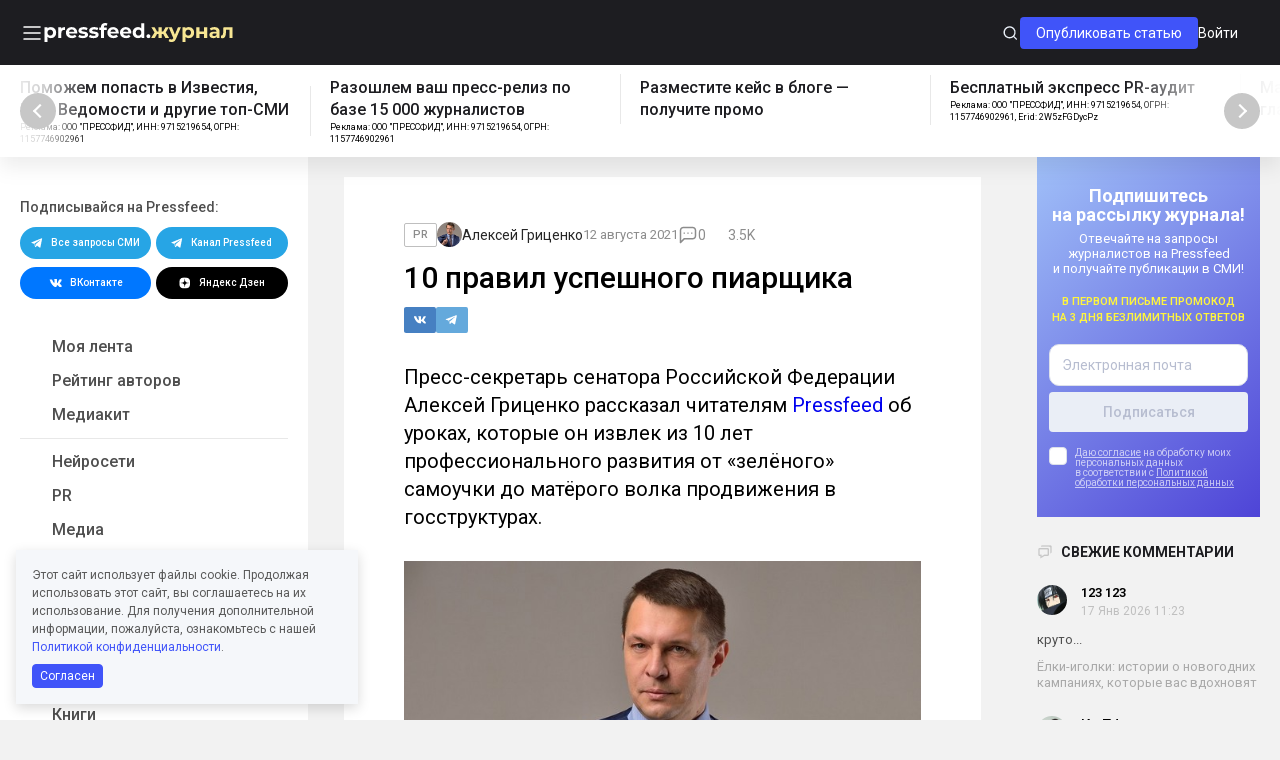

--- FILE ---
content_type: text/html; charset=UTF-8
request_url: https://news.pressfeed.ru/10-pravil-uspeshnogo-piarshhika/
body_size: 62352
content:
<!doctype html><html lang="ru-RU"><head><meta charset="UTF-8"><meta name="viewport" content="width=device-width, initial-scale=1.0"><meta name="format-detection" content="telephone=no"><link rel="apple-touch-icon" sizes="180x180" href="https://news.pressfeed.ru/wp-content/themes/pressfeed-blog2/img/applications/apple-touch-icon.png?v=4"><link rel="icon" type="image/png" sizes="32x32" href="https://news.pressfeed.ru/wp-content/themes/pressfeed-blog2/img/applications/favicon-32x32.png?v=4"><link rel="icon" type="image/png" sizes="16x16" href="https://news.pressfeed.ru/wp-content/themes/pressfeed-blog2/img/applications/favicon-16x16.png?v=4"><link rel="manifest" href="https://news.pressfeed.ru/wp-content/themes/pressfeed-blog2/manifest.json"><link rel="mask-icon" href="https://news.pressfeed.ru/wp-content/themes/pressfeed-blog2/img/applications/safari-pinned-tab.svg?v=4" color="#5bbad5"><meta name="theme-color" content="#ffffff"> <script data-cfasync="false" data-no-defer="1" data-no-minify="1" data-no-optimize="1">var ewww_webp_supported=!1;function check_webp_feature(A,e){var w;e=void 0!==e?e:function(){},ewww_webp_supported?e(ewww_webp_supported):((w=new Image).onload=function(){ewww_webp_supported=0<w.width&&0<w.height,e&&e(ewww_webp_supported)},w.onerror=function(){e&&e(!1)},w.src="data:image/webp;base64,"+{alpha:"UklGRkoAAABXRUJQVlA4WAoAAAAQAAAAAAAAAAAAQUxQSAwAAAARBxAR/Q9ERP8DAABWUDggGAAAABQBAJ0BKgEAAQAAAP4AAA3AAP7mtQAAAA=="}[A])}check_webp_feature("alpha");</script><script data-cfasync="false" data-no-defer="1" data-no-minify="1" data-no-optimize="1">var Arrive=function(c,w){"use strict";if(c.MutationObserver&&"undefined"!=typeof HTMLElement){var r,a=0,u=(r=HTMLElement.prototype.matches||HTMLElement.prototype.webkitMatchesSelector||HTMLElement.prototype.mozMatchesSelector||HTMLElement.prototype.msMatchesSelector,{matchesSelector:function(e,t){return e instanceof HTMLElement&&r.call(e,t)},addMethod:function(e,t,r){var a=e[t];e[t]=function(){return r.length==arguments.length?r.apply(this,arguments):"function"==typeof a?a.apply(this,arguments):void 0}},callCallbacks:function(e,t){t&&t.options.onceOnly&&1==t.firedElems.length&&(e=[e[0]]);for(var r,a=0;r=e[a];a++)r&&r.callback&&r.callback.call(r.elem,r.elem);t&&t.options.onceOnly&&1==t.firedElems.length&&t.me.unbindEventWithSelectorAndCallback.call(t.target,t.selector,t.callback)},checkChildNodesRecursively:function(e,t,r,a){for(var i,n=0;i=e[n];n++)r(i,t,a)&&a.push({callback:t.callback,elem:i}),0<i.childNodes.length&&u.checkChildNodesRecursively(i.childNodes,t,r,a)},mergeArrays:function(e,t){var r,a={};for(r in e)e.hasOwnProperty(r)&&(a[r]=e[r]);for(r in t)t.hasOwnProperty(r)&&(a[r]=t[r]);return a},toElementsArray:function(e){return e=void 0!==e&&("number"!=typeof e.length||e===c)?[e]:e}}),e=(l.prototype.addEvent=function(e,t,r,a){a={target:e,selector:t,options:r,callback:a,firedElems:[]};return this._beforeAdding&&this._beforeAdding(a),this._eventsBucket.push(a),a},l.prototype.removeEvent=function(e){for(var t,r=this._eventsBucket.length-1;t=this._eventsBucket[r];r--)e(t)&&(this._beforeRemoving&&this._beforeRemoving(t),(t=this._eventsBucket.splice(r,1))&&t.length&&(t[0].callback=null))},l.prototype.beforeAdding=function(e){this._beforeAdding=e},l.prototype.beforeRemoving=function(e){this._beforeRemoving=e},l),t=function(i,n){var o=new e,l=this,s={fireOnAttributesModification:!1};return o.beforeAdding(function(t){var e=t.target;e!==c.document&&e!==c||(e=document.getElementsByTagName("html")[0]);var r=new MutationObserver(function(e){n.call(this,e,t)}),a=i(t.options);r.observe(e,a),t.observer=r,t.me=l}),o.beforeRemoving(function(e){e.observer.disconnect()}),this.bindEvent=function(e,t,r){t=u.mergeArrays(s,t);for(var a=u.toElementsArray(this),i=0;i<a.length;i++)o.addEvent(a[i],e,t,r)},this.unbindEvent=function(){var r=u.toElementsArray(this);o.removeEvent(function(e){for(var t=0;t<r.length;t++)if(this===w||e.target===r[t])return!0;return!1})},this.unbindEventWithSelectorOrCallback=function(r){var a=u.toElementsArray(this),i=r,e="function"==typeof r?function(e){for(var t=0;t<a.length;t++)if((this===w||e.target===a[t])&&e.callback===i)return!0;return!1}:function(e){for(var t=0;t<a.length;t++)if((this===w||e.target===a[t])&&e.selector===r)return!0;return!1};o.removeEvent(e)},this.unbindEventWithSelectorAndCallback=function(r,a){var i=u.toElementsArray(this);o.removeEvent(function(e){for(var t=0;t<i.length;t++)if((this===w||e.target===i[t])&&e.selector===r&&e.callback===a)return!0;return!1})},this},i=new function(){var s={fireOnAttributesModification:!1,onceOnly:!1,existing:!1};function n(e,t,r){return!(!u.matchesSelector(e,t.selector)||(e._id===w&&(e._id=a++),-1!=t.firedElems.indexOf(e._id)))&&(t.firedElems.push(e._id),!0)}var c=(i=new t(function(e){var t={attributes:!1,childList:!0,subtree:!0};return e.fireOnAttributesModification&&(t.attributes=!0),t},function(e,i){e.forEach(function(e){var t=e.addedNodes,r=e.target,a=[];null!==t&&0<t.length?u.checkChildNodesRecursively(t,i,n,a):"attributes"===e.type&&n(r,i)&&a.push({callback:i.callback,elem:r}),u.callCallbacks(a,i)})})).bindEvent;return i.bindEvent=function(e,t,r){t=void 0===r?(r=t,s):u.mergeArrays(s,t);var a=u.toElementsArray(this);if(t.existing){for(var i=[],n=0;n<a.length;n++)for(var o=a[n].querySelectorAll(e),l=0;l<o.length;l++)i.push({callback:r,elem:o[l]});if(t.onceOnly&&i.length)return r.call(i[0].elem,i[0].elem);setTimeout(u.callCallbacks,1,i)}c.call(this,e,t,r)},i},o=new function(){var a={};function i(e,t){return u.matchesSelector(e,t.selector)}var n=(o=new t(function(){return{childList:!0,subtree:!0}},function(e,r){e.forEach(function(e){var t=e.removedNodes,e=[];null!==t&&0<t.length&&u.checkChildNodesRecursively(t,r,i,e),u.callCallbacks(e,r)})})).bindEvent;return o.bindEvent=function(e,t,r){t=void 0===r?(r=t,a):u.mergeArrays(a,t),n.call(this,e,t,r)},o};d(HTMLElement.prototype),d(NodeList.prototype),d(HTMLCollection.prototype),d(HTMLDocument.prototype),d(Window.prototype);var n={};return s(i,n,"unbindAllArrive"),s(o,n,"unbindAllLeave"),n}function l(){this._eventsBucket=[],this._beforeAdding=null,this._beforeRemoving=null}function s(e,t,r){u.addMethod(t,r,e.unbindEvent),u.addMethod(t,r,e.unbindEventWithSelectorOrCallback),u.addMethod(t,r,e.unbindEventWithSelectorAndCallback)}function d(e){e.arrive=i.bindEvent,s(i,e,"unbindArrive"),e.leave=o.bindEvent,s(o,e,"unbindLeave")}}(window,void 0),ewww_webp_supported=!1;function check_webp_feature(e,t){var r;ewww_webp_supported?t(ewww_webp_supported):((r=new Image).onload=function(){ewww_webp_supported=0<r.width&&0<r.height,t(ewww_webp_supported)},r.onerror=function(){t(!1)},r.src="data:image/webp;base64,"+{alpha:"UklGRkoAAABXRUJQVlA4WAoAAAAQAAAAAAAAAAAAQUxQSAwAAAARBxAR/Q9ERP8DAABWUDggGAAAABQBAJ0BKgEAAQAAAP4AAA3AAP7mtQAAAA==",animation:"UklGRlIAAABXRUJQVlA4WAoAAAASAAAAAAAAAAAAQU5JTQYAAAD/////AABBTk1GJgAAAAAAAAAAAAAAAAAAAGQAAABWUDhMDQAAAC8AAAAQBxAREYiI/gcA"}[e])}function ewwwLoadImages(e){if(e){for(var t=document.querySelectorAll(".batch-image img, .image-wrapper a, .ngg-pro-masonry-item a, .ngg-galleria-offscreen-seo-wrapper a"),r=0,a=t.length;r<a;r++)ewwwAttr(t[r],"data-src",t[r].getAttribute("data-webp")),ewwwAttr(t[r],"data-thumbnail",t[r].getAttribute("data-webp-thumbnail"));for(var i=document.querySelectorAll(".rev_slider ul li"),r=0,a=i.length;r<a;r++){ewwwAttr(i[r],"data-thumb",i[r].getAttribute("data-webp-thumb"));for(var n=1;n<11;)ewwwAttr(i[r],"data-param"+n,i[r].getAttribute("data-webp-param"+n)),n++}for(r=0,a=(i=document.querySelectorAll(".rev_slider img")).length;r<a;r++)ewwwAttr(i[r],"data-lazyload",i[r].getAttribute("data-webp-lazyload"));for(var o=document.querySelectorAll("div.woocommerce-product-gallery__image"),r=0,a=o.length;r<a;r++)ewwwAttr(o[r],"data-thumb",o[r].getAttribute("data-webp-thumb"))}for(var l=document.querySelectorAll("video"),r=0,a=l.length;r<a;r++)ewwwAttr(l[r],"poster",e?l[r].getAttribute("data-poster-webp"):l[r].getAttribute("data-poster-image"));for(var s,c=document.querySelectorAll("img.ewww_webp_lazy_load"),r=0,a=c.length;r<a;r++)e&&(ewwwAttr(c[r],"data-lazy-srcset",c[r].getAttribute("data-lazy-srcset-webp")),ewwwAttr(c[r],"data-srcset",c[r].getAttribute("data-srcset-webp")),ewwwAttr(c[r],"data-lazy-src",c[r].getAttribute("data-lazy-src-webp")),ewwwAttr(c[r],"data-src",c[r].getAttribute("data-src-webp")),ewwwAttr(c[r],"data-orig-file",c[r].getAttribute("data-webp-orig-file")),ewwwAttr(c[r],"data-medium-file",c[r].getAttribute("data-webp-medium-file")),ewwwAttr(c[r],"data-large-file",c[r].getAttribute("data-webp-large-file")),null!=(s=c[r].getAttribute("srcset"))&&!1!==s&&s.includes("R0lGOD")&&ewwwAttr(c[r],"src",c[r].getAttribute("data-lazy-src-webp"))),c[r].className=c[r].className.replace(/\bewww_webp_lazy_load\b/,"");for(var w=document.querySelectorAll(".ewww_webp"),r=0,a=w.length;r<a;r++)e?(ewwwAttr(w[r],"srcset",w[r].getAttribute("data-srcset-webp")),ewwwAttr(w[r],"src",w[r].getAttribute("data-src-webp")),ewwwAttr(w[r],"data-orig-file",w[r].getAttribute("data-webp-orig-file")),ewwwAttr(w[r],"data-medium-file",w[r].getAttribute("data-webp-medium-file")),ewwwAttr(w[r],"data-large-file",w[r].getAttribute("data-webp-large-file")),ewwwAttr(w[r],"data-large_image",w[r].getAttribute("data-webp-large_image")),ewwwAttr(w[r],"data-src",w[r].getAttribute("data-webp-src"))):(ewwwAttr(w[r],"srcset",w[r].getAttribute("data-srcset-img")),ewwwAttr(w[r],"src",w[r].getAttribute("data-src-img"))),w[r].className=w[r].className.replace(/\bewww_webp\b/,"ewww_webp_loaded");window.jQuery&&jQuery.fn.isotope&&jQuery.fn.imagesLoaded&&(jQuery(".fusion-posts-container-infinite").imagesLoaded(function(){jQuery(".fusion-posts-container-infinite").hasClass("isotope")&&jQuery(".fusion-posts-container-infinite").isotope()}),jQuery(".fusion-portfolio:not(.fusion-recent-works) .fusion-portfolio-wrapper").imagesLoaded(function(){jQuery(".fusion-portfolio:not(.fusion-recent-works) .fusion-portfolio-wrapper").isotope()}))}function ewwwWebPInit(e){ewwwLoadImages(e),ewwwNggLoadGalleries(e),document.arrive(".ewww_webp",function(){ewwwLoadImages(e)}),document.arrive(".ewww_webp_lazy_load",function(){ewwwLoadImages(e)}),document.arrive("videos",function(){ewwwLoadImages(e)}),"loading"==document.readyState?document.addEventListener("DOMContentLoaded",ewwwJSONParserInit):("undefined"!=typeof galleries&&ewwwNggParseGalleries(e),ewwwWooParseVariations(e))}function ewwwAttr(e,t,r){null!=r&&!1!==r&&e.setAttribute(t,r)}function ewwwJSONParserInit(){"undefined"!=typeof galleries&&check_webp_feature("alpha",ewwwNggParseGalleries),check_webp_feature("alpha",ewwwWooParseVariations)}function ewwwWooParseVariations(e){if(e)for(var t=document.querySelectorAll("form.variations_form"),r=0,a=t.length;r<a;r++){var i=t[r].getAttribute("data-product_variations"),n=!1;try{for(var o in i=JSON.parse(i))void 0!==i[o]&&void 0!==i[o].image&&(void 0!==i[o].image.src_webp&&(i[o].image.src=i[o].image.src_webp,n=!0),void 0!==i[o].image.srcset_webp&&(i[o].image.srcset=i[o].image.srcset_webp,n=!0),void 0!==i[o].image.full_src_webp&&(i[o].image.full_src=i[o].image.full_src_webp,n=!0),void 0!==i[o].image.gallery_thumbnail_src_webp&&(i[o].image.gallery_thumbnail_src=i[o].image.gallery_thumbnail_src_webp,n=!0),void 0!==i[o].image.thumb_src_webp&&(i[o].image.thumb_src=i[o].image.thumb_src_webp,n=!0));n&&ewwwAttr(t[r],"data-product_variations",JSON.stringify(i))}catch(e){}}}function ewwwNggParseGalleries(e){if(e)for(var t in galleries){var r=galleries[t];galleries[t].images_list=ewwwNggParseImageList(r.images_list)}}function ewwwNggLoadGalleries(e){e&&document.addEventListener("ngg.galleria.themeadded",function(e,t){window.ngg_galleria._create_backup=window.ngg_galleria.create,window.ngg_galleria.create=function(e,t){var r=$(e).data("id");return galleries["gallery_"+r].images_list=ewwwNggParseImageList(galleries["gallery_"+r].images_list),window.ngg_galleria._create_backup(e,t)}})}function ewwwNggParseImageList(e){for(var t in e){var r=e[t];if(void 0!==r["image-webp"]&&(e[t].image=r["image-webp"],delete e[t]["image-webp"]),void 0!==r["thumb-webp"]&&(e[t].thumb=r["thumb-webp"],delete e[t]["thumb-webp"]),void 0!==r.full_image_webp&&(e[t].full_image=r.full_image_webp,delete e[t].full_image_webp),void 0!==r.srcsets)for(var a in r.srcsets)nggSrcset=r.srcsets[a],void 0!==r.srcsets[a+"-webp"]&&(e[t].srcsets[a]=r.srcsets[a+"-webp"],delete e[t].srcsets[a+"-webp"]);if(void 0!==r.full_srcsets)for(var i in r.full_srcsets)nggFSrcset=r.full_srcsets[i],void 0!==r.full_srcsets[i+"-webp"]&&(e[t].full_srcsets[i]=r.full_srcsets[i+"-webp"],delete e[t].full_srcsets[i+"-webp"])}return e}check_webp_feature("alpha",ewwwWebPInit);</script><meta name='robots' content='index, follow, max-image-preview:large, max-snippet:-1, max-video-preview:-1' /><link media="all" href="https://news.pressfeed.ru/wp-content/cache/autoptimize/css/autoptimize_44ca9f4bde7ee5e71e1e2ab78b54c368.css" rel="stylesheet"><title>10 правил успешного пиарщика | Pressfeed. Журнал</title><meta name="description" content="Пресс-секретарь сенатора Российской Федерации Алексей Гриценко рассказал читателям Pressfeed. Журнала об уроках, которые он извлек из 10 лет профессионального развития от «зелёного» самоучки до матёрого волка продвижения в госструктурах." /><link rel="canonical" href="https://news.pressfeed.ru/10-pravil-uspeshnogo-piarshhika/" /><meta property="og:locale" content="ru_RU" /><meta property="og:type" content="article" /><meta property="og:title" content="10 правил успешного пиарщика | Pressfeed. Журнал" /><meta property="og:description" content="Пресс-секретарь сенатора Российской Федерации Алексей Гриценко рассказал читателям Pressfeed. Журнала об уроках, которые он извлек из 10 лет профессионального развития от «зелёного» самоучки до матёрого волка продвижения в госструктурах." /><meta property="og:url" content="https://news.pressfeed.ru/10-pravil-uspeshnogo-piarshhika/" /><meta property="og:site_name" content="Pressfeed. Журнал" /><meta property="article:publisher" content="https://www.facebook.com/prsfd" /><meta property="article:author" content="https://www.facebook.com/profile.php?id=100001997418596" /><meta property="article:published_time" content="2021-08-12T06:59:50+00:00" /><meta property="article:modified_time" content="2022-02-07T17:30:46+00:00" /><meta property="og:image" content="https://newspressfeed.s3.eu-central-1.amazonaws.com/wp-content/uploads/2021/08/BOY_6859-1.jpg" /><meta property="og:image:width" content="650" /><meta property="og:image:height" content="401" /><meta property="og:image:type" content="image/jpeg" /><meta name="author" content="Алексей Гриценко" /><meta name="twitter:card" content="summary_large_image" /><meta name="twitter:creator" content="@https://twitter.com/alepalg" /><meta name="twitter:site" content="@prsfd" /><meta name="twitter:label1" content="Написано автором" /><meta name="twitter:data1" content="Алексей Гриценко" /><meta name="twitter:label2" content="Примерное время для чтения" /><meta name="twitter:data2" content="10 минут" /> <script type="application/ld+json" class="yoast-schema-graph">{"@context":"https://schema.org","@graph":[{"@type":"Article","@id":"https://news.pressfeed.ru/10-pravil-uspeshnogo-piarshhika/#article","isPartOf":{"@id":"https://news.pressfeed.ru/10-pravil-uspeshnogo-piarshhika/"},"author":{"name":"Алексей Гриценко","@id":"https://news.pressfeed.ru/#/schema/person/dceaa4a81558c5b241580fd935f27652"},"headline":"10 правил успешного пиарщика","datePublished":"2021-08-12T06:59:50+00:00","dateModified":"2022-02-07T17:30:46+00:00","mainEntityOfPage":{"@id":"https://news.pressfeed.ru/10-pravil-uspeshnogo-piarshhika/"},"wordCount":2093,"commentCount":0,"publisher":{"@id":"https://news.pressfeed.ru/#organization"},"image":{"@id":"https://news.pressfeed.ru/10-pravil-uspeshnogo-piarshhika/#primaryimage"},"thumbnailUrl":"https://storage.yandexcloud.net/newspressfeed/wp-content/uploads/2021/08/BOY_6859-1.jpg","keywords":["пиарщики","работа в PR"],"articleSection":["PR","Все материалы"],"inLanguage":"ru-RU","potentialAction":[{"@type":"CommentAction","name":"Comment","target":["https://news.pressfeed.ru/10-pravil-uspeshnogo-piarshhika/#respond"]}]},{"@type":"WebPage","@id":"https://news.pressfeed.ru/10-pravil-uspeshnogo-piarshhika/","url":"https://news.pressfeed.ru/10-pravil-uspeshnogo-piarshhika/","name":"10 правил успешного пиарщика | Pressfeed. Журнал","isPartOf":{"@id":"https://news.pressfeed.ru/#website"},"primaryImageOfPage":{"@id":"https://news.pressfeed.ru/10-pravil-uspeshnogo-piarshhika/#primaryimage"},"image":{"@id":"https://news.pressfeed.ru/10-pravil-uspeshnogo-piarshhika/#primaryimage"},"thumbnailUrl":"https://storage.yandexcloud.net/newspressfeed/wp-content/uploads/2021/08/BOY_6859-1.jpg","datePublished":"2021-08-12T06:59:50+00:00","dateModified":"2022-02-07T17:30:46+00:00","description":"Пресс-секретарь сенатора Российской Федерации Алексей Гриценко рассказал читателям Pressfeed. Журнала об уроках, которые он извлек из 10 лет профессионального развития от «зелёного» самоучки до матёрого волка продвижения в госструктурах.","breadcrumb":{"@id":"https://news.pressfeed.ru/10-pravil-uspeshnogo-piarshhika/#breadcrumb"},"inLanguage":"ru-RU","potentialAction":[{"@type":"ReadAction","target":["https://news.pressfeed.ru/10-pravil-uspeshnogo-piarshhika/"]}]},{"@type":"ImageObject","inLanguage":"ru-RU","@id":"https://news.pressfeed.ru/10-pravil-uspeshnogo-piarshhika/#primaryimage","url":"https://storage.yandexcloud.net/newspressfeed/wp-content/uploads/2021/08/BOY_6859-1.jpg","contentUrl":"https://storage.yandexcloud.net/newspressfeed/wp-content/uploads/2021/08/BOY_6859-1.jpg","width":650,"height":401},{"@type":"BreadcrumbList","@id":"https://news.pressfeed.ru/10-pravil-uspeshnogo-piarshhika/#breadcrumb","itemListElement":[{"@type":"ListItem","position":1,"name":"Home","item":"https://news.pressfeed.ru/"},{"@type":"ListItem","position":2,"name":"10 правил успешного пиарщика"}]},{"@type":"WebSite","@id":"https://news.pressfeed.ru/#website","url":"https://news.pressfeed.ru/","name":"Pressfeed. Журнал","description":"Ежедневно рассказываем главное о PR, маркетинге и медиа. Кейсы, руководства, инструменты для пиарщиков и маркетологов.","publisher":{"@id":"https://news.pressfeed.ru/#organization"},"potentialAction":[{"@type":"SearchAction","target":{"@type":"EntryPoint","urlTemplate":"https://news.pressfeed.ru/?s={search_term_string}"},"query-input":"required name=search_term_string"}],"inLanguage":"ru-RU"},{"@type":"Organization","@id":"https://news.pressfeed.ru/#organization","name":"Pressfeed. Журнал","url":"https://news.pressfeed.ru/","logo":{"@type":"ImageObject","inLanguage":"ru-RU","@id":"https://news.pressfeed.ru/#/schema/logo/image/","url":"https://storage.yandexcloud.net/newspressfeed/wp-content/uploads/2017/12/og-thumbnail.png","contentUrl":"https://storage.yandexcloud.net/newspressfeed/wp-content/uploads/2017/12/og-thumbnail.png","width":1200,"height":630,"caption":"Pressfeed. Журнал"},"image":{"@id":"https://news.pressfeed.ru/#/schema/logo/image/"},"sameAs":["https://www.facebook.com/prsfd","https://twitter.com/prsfd","https://www.instagram.com/pressfeed/","https://www.youtube.com/channel/UCUHWTLt4O6WUYXHYnRexaUw"]},{"@type":"Person","@id":"https://news.pressfeed.ru/#/schema/person/dceaa4a81558c5b241580fd935f27652","name":"Алексей Гриценко","image":{"@type":"ImageObject","inLanguage":"ru-RU","@id":"https://news.pressfeed.ru/#/schema/person/image/","url":"https://secure.gravatar.com/avatar/6ce5d3735329f6ef9e7f702ea414e62a?s=96&d=mm&r=g","contentUrl":"https://secure.gravatar.com/avatar/6ce5d3735329f6ef9e7f702ea414e62a?s=96&d=mm&r=g","caption":"Алексей Гриценко"},"description":"Пресс-секретарь сенатора РФ Ирины Рукавишниковой. Личный сайт - https://alexeygricenko.ru/.","sameAs":["https://vk.com/id153805213","https://www.facebook.com/profile.php?id=100001997418596","https://twitter.com/https://twitter.com/alepalg"],"url":"https://news.pressfeed.ru/author/aleksej/"}]}</script> <link rel='dns-prefetch' href='//news.pressfeed.ru' /><link rel='dns-prefetch' href='//code.jquery.com' /><link href='https://fonts.gstatic.com' crossorigin='anonymous' rel='preconnect' /><link rel="alternate" type="application/rss+xml" title="Pressfeed. Журнал &raquo; Лента комментариев к &laquo;10 правил успешного пиарщика&raquo;" href="https://news.pressfeed.ru/10-pravil-uspeshnogo-piarshhika/feed/" /><style id='global-styles-inline-css' type='text/css'>body{--wp--preset--color--black: #000000;--wp--preset--color--cyan-bluish-gray: #abb8c3;--wp--preset--color--white: #ffffff;--wp--preset--color--pale-pink: #f78da7;--wp--preset--color--vivid-red: #cf2e2e;--wp--preset--color--luminous-vivid-orange: #ff6900;--wp--preset--color--luminous-vivid-amber: #fcb900;--wp--preset--color--light-green-cyan: #7bdcb5;--wp--preset--color--vivid-green-cyan: #00d084;--wp--preset--color--pale-cyan-blue: #8ed1fc;--wp--preset--color--vivid-cyan-blue: #0693e3;--wp--preset--color--vivid-purple: #9b51e0;--wp--preset--gradient--vivid-cyan-blue-to-vivid-purple: linear-gradient(135deg,rgba(6,147,227,1) 0%,rgb(155,81,224) 100%);--wp--preset--gradient--light-green-cyan-to-vivid-green-cyan: linear-gradient(135deg,rgb(122,220,180) 0%,rgb(0,208,130) 100%);--wp--preset--gradient--luminous-vivid-amber-to-luminous-vivid-orange: linear-gradient(135deg,rgba(252,185,0,1) 0%,rgba(255,105,0,1) 100%);--wp--preset--gradient--luminous-vivid-orange-to-vivid-red: linear-gradient(135deg,rgba(255,105,0,1) 0%,rgb(207,46,46) 100%);--wp--preset--gradient--very-light-gray-to-cyan-bluish-gray: linear-gradient(135deg,rgb(238,238,238) 0%,rgb(169,184,195) 100%);--wp--preset--gradient--cool-to-warm-spectrum: linear-gradient(135deg,rgb(74,234,220) 0%,rgb(151,120,209) 20%,rgb(207,42,186) 40%,rgb(238,44,130) 60%,rgb(251,105,98) 80%,rgb(254,248,76) 100%);--wp--preset--gradient--blush-light-purple: linear-gradient(135deg,rgb(255,206,236) 0%,rgb(152,150,240) 100%);--wp--preset--gradient--blush-bordeaux: linear-gradient(135deg,rgb(254,205,165) 0%,rgb(254,45,45) 50%,rgb(107,0,62) 100%);--wp--preset--gradient--luminous-dusk: linear-gradient(135deg,rgb(255,203,112) 0%,rgb(199,81,192) 50%,rgb(65,88,208) 100%);--wp--preset--gradient--pale-ocean: linear-gradient(135deg,rgb(255,245,203) 0%,rgb(182,227,212) 50%,rgb(51,167,181) 100%);--wp--preset--gradient--electric-grass: linear-gradient(135deg,rgb(202,248,128) 0%,rgb(113,206,126) 100%);--wp--preset--gradient--midnight: linear-gradient(135deg,rgb(2,3,129) 0%,rgb(40,116,252) 100%);--wp--preset--duotone--dark-grayscale: url('#wp-duotone-dark-grayscale');--wp--preset--duotone--grayscale: url('#wp-duotone-grayscale');--wp--preset--duotone--purple-yellow: url('#wp-duotone-purple-yellow');--wp--preset--duotone--blue-red: url('#wp-duotone-blue-red');--wp--preset--duotone--midnight: url('#wp-duotone-midnight');--wp--preset--duotone--magenta-yellow: url('#wp-duotone-magenta-yellow');--wp--preset--duotone--purple-green: url('#wp-duotone-purple-green');--wp--preset--duotone--blue-orange: url('#wp-duotone-blue-orange');--wp--preset--font-size--small: 13px;--wp--preset--font-size--medium: 20px;--wp--preset--font-size--large: 36px;--wp--preset--font-size--x-large: 42px;--wp--preset--spacing--20: 0.44rem;--wp--preset--spacing--30: 0.67rem;--wp--preset--spacing--40: 1rem;--wp--preset--spacing--50: 1.5rem;--wp--preset--spacing--60: 2.25rem;--wp--preset--spacing--70: 3.38rem;--wp--preset--spacing--80: 5.06rem;--wp--preset--shadow--natural: 6px 6px 9px rgba(0, 0, 0, 0.2);--wp--preset--shadow--deep: 12px 12px 50px rgba(0, 0, 0, 0.4);--wp--preset--shadow--sharp: 6px 6px 0px rgba(0, 0, 0, 0.2);--wp--preset--shadow--outlined: 6px 6px 0px -3px rgba(255, 255, 255, 1), 6px 6px rgba(0, 0, 0, 1);--wp--preset--shadow--crisp: 6px 6px 0px rgba(0, 0, 0, 1);}:where(.is-layout-flex){gap: 0.5em;}body .is-layout-flow > .alignleft{float: left;margin-inline-start: 0;margin-inline-end: 2em;}body .is-layout-flow > .alignright{float: right;margin-inline-start: 2em;margin-inline-end: 0;}body .is-layout-flow > .aligncenter{margin-left: auto !important;margin-right: auto !important;}body .is-layout-constrained > .alignleft{float: left;margin-inline-start: 0;margin-inline-end: 2em;}body .is-layout-constrained > .alignright{float: right;margin-inline-start: 2em;margin-inline-end: 0;}body .is-layout-constrained > .aligncenter{margin-left: auto !important;margin-right: auto !important;}body .is-layout-constrained > :where(:not(.alignleft):not(.alignright):not(.alignfull)){max-width: var(--wp--style--global--content-size);margin-left: auto !important;margin-right: auto !important;}body .is-layout-constrained > .alignwide{max-width: var(--wp--style--global--wide-size);}body .is-layout-flex{display: flex;}body .is-layout-flex{flex-wrap: wrap;align-items: center;}body .is-layout-flex > *{margin: 0;}:where(.wp-block-columns.is-layout-flex){gap: 2em;}.has-black-color{color: var(--wp--preset--color--black) !important;}.has-cyan-bluish-gray-color{color: var(--wp--preset--color--cyan-bluish-gray) !important;}.has-white-color{color: var(--wp--preset--color--white) !important;}.has-pale-pink-color{color: var(--wp--preset--color--pale-pink) !important;}.has-vivid-red-color{color: var(--wp--preset--color--vivid-red) !important;}.has-luminous-vivid-orange-color{color: var(--wp--preset--color--luminous-vivid-orange) !important;}.has-luminous-vivid-amber-color{color: var(--wp--preset--color--luminous-vivid-amber) !important;}.has-light-green-cyan-color{color: var(--wp--preset--color--light-green-cyan) !important;}.has-vivid-green-cyan-color{color: var(--wp--preset--color--vivid-green-cyan) !important;}.has-pale-cyan-blue-color{color: var(--wp--preset--color--pale-cyan-blue) !important;}.has-vivid-cyan-blue-color{color: var(--wp--preset--color--vivid-cyan-blue) !important;}.has-vivid-purple-color{color: var(--wp--preset--color--vivid-purple) !important;}.has-black-background-color{background-color: var(--wp--preset--color--black) !important;}.has-cyan-bluish-gray-background-color{background-color: var(--wp--preset--color--cyan-bluish-gray) !important;}.has-white-background-color{background-color: var(--wp--preset--color--white) !important;}.has-pale-pink-background-color{background-color: var(--wp--preset--color--pale-pink) !important;}.has-vivid-red-background-color{background-color: var(--wp--preset--color--vivid-red) !important;}.has-luminous-vivid-orange-background-color{background-color: var(--wp--preset--color--luminous-vivid-orange) !important;}.has-luminous-vivid-amber-background-color{background-color: var(--wp--preset--color--luminous-vivid-amber) !important;}.has-light-green-cyan-background-color{background-color: var(--wp--preset--color--light-green-cyan) !important;}.has-vivid-green-cyan-background-color{background-color: var(--wp--preset--color--vivid-green-cyan) !important;}.has-pale-cyan-blue-background-color{background-color: var(--wp--preset--color--pale-cyan-blue) !important;}.has-vivid-cyan-blue-background-color{background-color: var(--wp--preset--color--vivid-cyan-blue) !important;}.has-vivid-purple-background-color{background-color: var(--wp--preset--color--vivid-purple) !important;}.has-black-border-color{border-color: var(--wp--preset--color--black) !important;}.has-cyan-bluish-gray-border-color{border-color: var(--wp--preset--color--cyan-bluish-gray) !important;}.has-white-border-color{border-color: var(--wp--preset--color--white) !important;}.has-pale-pink-border-color{border-color: var(--wp--preset--color--pale-pink) !important;}.has-vivid-red-border-color{border-color: var(--wp--preset--color--vivid-red) !important;}.has-luminous-vivid-orange-border-color{border-color: var(--wp--preset--color--luminous-vivid-orange) !important;}.has-luminous-vivid-amber-border-color{border-color: var(--wp--preset--color--luminous-vivid-amber) !important;}.has-light-green-cyan-border-color{border-color: var(--wp--preset--color--light-green-cyan) !important;}.has-vivid-green-cyan-border-color{border-color: var(--wp--preset--color--vivid-green-cyan) !important;}.has-pale-cyan-blue-border-color{border-color: var(--wp--preset--color--pale-cyan-blue) !important;}.has-vivid-cyan-blue-border-color{border-color: var(--wp--preset--color--vivid-cyan-blue) !important;}.has-vivid-purple-border-color{border-color: var(--wp--preset--color--vivid-purple) !important;}.has-vivid-cyan-blue-to-vivid-purple-gradient-background{background: var(--wp--preset--gradient--vivid-cyan-blue-to-vivid-purple) !important;}.has-light-green-cyan-to-vivid-green-cyan-gradient-background{background: var(--wp--preset--gradient--light-green-cyan-to-vivid-green-cyan) !important;}.has-luminous-vivid-amber-to-luminous-vivid-orange-gradient-background{background: var(--wp--preset--gradient--luminous-vivid-amber-to-luminous-vivid-orange) !important;}.has-luminous-vivid-orange-to-vivid-red-gradient-background{background: var(--wp--preset--gradient--luminous-vivid-orange-to-vivid-red) !important;}.has-very-light-gray-to-cyan-bluish-gray-gradient-background{background: var(--wp--preset--gradient--very-light-gray-to-cyan-bluish-gray) !important;}.has-cool-to-warm-spectrum-gradient-background{background: var(--wp--preset--gradient--cool-to-warm-spectrum) !important;}.has-blush-light-purple-gradient-background{background: var(--wp--preset--gradient--blush-light-purple) !important;}.has-blush-bordeaux-gradient-background{background: var(--wp--preset--gradient--blush-bordeaux) !important;}.has-luminous-dusk-gradient-background{background: var(--wp--preset--gradient--luminous-dusk) !important;}.has-pale-ocean-gradient-background{background: var(--wp--preset--gradient--pale-ocean) !important;}.has-electric-grass-gradient-background{background: var(--wp--preset--gradient--electric-grass) !important;}.has-midnight-gradient-background{background: var(--wp--preset--gradient--midnight) !important;}.has-small-font-size{font-size: var(--wp--preset--font-size--small) !important;}.has-medium-font-size{font-size: var(--wp--preset--font-size--medium) !important;}.has-large-font-size{font-size: var(--wp--preset--font-size--large) !important;}.has-x-large-font-size{font-size: var(--wp--preset--font-size--x-large) !important;}
.wp-block-navigation a:where(:not(.wp-element-button)){color: inherit;}
:where(.wp-block-columns.is-layout-flex){gap: 2em;}
.wp-block-pullquote{font-size: 1.5em;line-height: 1.6;}</style> <script type='text/javascript' id='thumbs_rating_scripts-js-extra'>var thumbs_rating_ajax = {"ajax_url":"https:\/\/news.pressfeed.ru\/wp-admin\/admin-ajax.php","nonce":"1046ebbb45"};</script> <link rel="https://api.w.org/" href="https://news.pressfeed.ru/wp-json/" /><link rel="alternate" type="application/json" href="https://news.pressfeed.ru/wp-json/wp/v2/posts/22946" /><link rel="EditURI" type="application/rsd+xml" title="RSD" href="https://news.pressfeed.ru/xmlrpc.php?rsd" /><link rel="wlwmanifest" type="application/wlwmanifest+xml" href="https://news.pressfeed.ru/wp-includes/wlwmanifest.xml" /><link rel='shortlink' href='https://news.pressfeed.ru/?p=22946' /><link rel="alternate" type="application/json+oembed" href="https://news.pressfeed.ru/wp-json/oembed/1.0/embed?url=https%3A%2F%2Fnews.pressfeed.ru%2F10-pravil-uspeshnogo-piarshhika%2F" /><link rel="alternate" type="text/xml+oembed" href="https://news.pressfeed.ru/wp-json/oembed/1.0/embed?url=https%3A%2F%2Fnews.pressfeed.ru%2F10-pravil-uspeshnogo-piarshhika%2F&#038;format=xml" /><meta name="onesignal" content="wordpress-plugin"/> <script>window.OneSignal = window.OneSignal || [];

      OneSignal.push( function() {
        OneSignal.SERVICE_WORKER_UPDATER_PATH = "OneSignalSDKUpdaterWorker.js.php";
                      OneSignal.SERVICE_WORKER_PATH = "OneSignalSDKWorker.js.php";
                      OneSignal.SERVICE_WORKER_PARAM = { scope: "/" };
        OneSignal.setDefaultNotificationUrl("https://news.pressfeed.ru");
        var oneSignal_options = {};
        window._oneSignalInitOptions = oneSignal_options;

        oneSignal_options['wordpress'] = true;
oneSignal_options['appId'] = '8b049e22-f754-4d6f-ad36-86c7ffc4add9';
oneSignal_options['allowLocalhostAsSecureOrigin'] = true;
oneSignal_options['welcomeNotification'] = { };
oneSignal_options['welcomeNotification']['title'] = "Pressfeed. Журнал";
oneSignal_options['welcomeNotification']['message'] = "Спасибо, вы подписались!";
oneSignal_options['welcomeNotification']['url'] = "https://news.pressfeed.ru/";
oneSignal_options['path'] = "https://news.pressfeed.ru/wp-content/plugins/onesignal-free-web-push-notifications/sdk_files/";
oneSignal_options['safari_web_id'] = "web.onesignal.auto.1a94b592-c98a-427e-9490-520bfcd23754";
oneSignal_options['promptOptions'] = { };
oneSignal_options['promptOptions']['actionMessage'] = "Получать уведомления Pressfeed о новых статьях про медиа и пиар?";
oneSignal_options['promptOptions']['exampleNotificationTitleDesktop'] = "Пример уведомления";
oneSignal_options['promptOptions']['exampleNotificationMessageDesktop'] = "Уведомления будут появляться на рабочем столе";
oneSignal_options['promptOptions']['exampleNotificationTitleMobile'] = "Пример уведомления";
oneSignal_options['promptOptions']['exampleNotificationMessageMobile'] = "Уведомления будут появляться на домашнем экране";
oneSignal_options['promptOptions']['exampleNotificationCaption'] = "(вы можете отписаться в любое время)";
oneSignal_options['promptOptions']['acceptButtonText'] = "Да, конечно!";
oneSignal_options['promptOptions']['cancelButtonText'] = "Отмена";
oneSignal_options['promptOptions']['siteName'] = "https://news.pressfeed.ru/";
oneSignal_options['promptOptions']['autoAcceptTitle'] = "Выберите «Разрешить»";
                OneSignal.init(window._oneSignalInitOptions);
                OneSignal.showSlidedownPrompt();      });

      function documentInitOneSignal() {
        var oneSignal_elements = document.getElementsByClassName("OneSignal-prompt");

        var oneSignalLinkClickHandler = function(event) { OneSignal.push(['registerForPushNotifications']); event.preventDefault(); };        for(var i = 0; i < oneSignal_elements.length; i++)
          oneSignal_elements[i].addEventListener('click', oneSignalLinkClickHandler, false);
      }

      if (document.readyState === 'complete') {
           documentInitOneSignal();
      }
      else {
           window.addEventListener("load", function(event){
               documentInitOneSignal();
          });
      }</script> <noscript><style>.lazyload[data-src]{display:none !important;}</style></noscript><style>.lazyload{background-image:none !important;}.lazyload:before{background-image:none !important;}</style></head><body class="post-template-default single single-post postid-22946 single-format-standard">
<script data-cfasync="false" data-no-defer="1" data-no-minify="1" data-no-optimize="1">if(typeof ewww_webp_supported==="undefined"){var ewww_webp_supported=!1}if(ewww_webp_supported){document.body.classList.add("webp-support")}</script><header class="header"><div class="header__container"><div class="header__section--left"> <svg class="menu-burger" width="24" height="24" viewBox="0 0 24 24" fill="none" xmlns="http://www.w3.org/2000/svg"> <path d="M4 6H20" stroke="white" stroke-width="1.5" stroke-linecap="round" stroke-linejoin="round"/> <path d="M4 12H20" stroke="white" stroke-width="1.5" stroke-linecap="round" stroke-linejoin="round"/> <path d="M4 18H20" stroke="white" stroke-width="1.5" stroke-linecap="round" stroke-linejoin="round"/> </svg><div class="header__logo logo"> <a class="logo__link" href="/"> <svg class="logo__item" width="190" height="21" viewBox="0 0 190 21" fill="none" xmlns="http://www.w3.org/2000/svg"> <path d="M6.79994 16.16C5.89328 16.16 5.09994 15.96 4.41994 15.56C3.73994 15.16 3.20661 14.5533 2.81994 13.74C2.44661 12.9133 2.25994 11.8733 2.25994 10.62C2.25994 9.35333 2.43994 8.31333 2.79994 7.5C3.15994 6.68667 3.67994 6.08 4.35994 5.68C5.03994 5.28 5.85327 5.08 6.79994 5.08C7.81327 5.08 8.71994 5.31333 9.51994 5.78C10.3333 6.23333 10.9733 6.87333 11.4399 7.7C11.9199 8.52667 12.1599 9.5 12.1599 10.62C12.1599 11.7533 11.9199 12.7333 11.4399 13.56C10.9733 14.3867 10.3333 15.0267 9.51994 15.48C8.71994 15.9333 7.81327 16.16 6.79994 16.16ZM0.439941 19.88V5.24H3.41994V7.44L3.35994 10.64L3.55994 13.82V19.88H0.439941ZM6.25994 13.6C6.77994 13.6 7.23994 13.48 7.63994 13.24C8.05328 13 8.37994 12.66 8.61994 12.22C8.87327 11.7667 8.99994 11.2333 8.99994 10.62C8.99994 9.99333 8.87327 9.46 8.61994 9.02C8.37994 8.58 8.05328 8.24 7.63994 8C7.23994 7.76 6.77994 7.64 6.25994 7.64C5.73994 7.64 5.27327 7.76 4.85994 8C4.44661 8.24 4.11994 8.58 3.87994 9.02C3.63994 9.46 3.51994 9.99333 3.51994 10.62C3.51994 11.2333 3.63994 11.7667 3.87994 12.22C4.11994 12.66 4.44661 13 4.85994 13.24C5.27327 13.48 5.73994 13.6 6.25994 13.6Z" fill="white"/> <path d="M14.2485 16V5.24H17.2285V8.28L16.8085 7.4C17.1285 6.64 17.6419 6.06667 18.3485 5.68C19.0552 5.28 19.9152 5.08 20.9285 5.08V7.96C20.7952 7.94667 20.6752 7.94 20.5685 7.94C20.4619 7.92667 20.3485 7.92 20.2285 7.92C19.3752 7.92 18.6819 8.16667 18.1485 8.66C17.6285 9.14 17.3685 9.89333 17.3685 10.92V16H14.2485Z" fill="white"/> <path d="M28.0456 16.16C26.8189 16.16 25.7389 15.92 24.8056 15.44C23.8856 14.96 23.1722 14.3067 22.6656 13.48C22.1589 12.64 21.9056 11.6867 21.9056 10.62C21.9056 9.54 22.1522 8.58667 22.6456 7.76C23.1522 6.92 23.8389 6.26667 24.7056 5.8C25.5722 5.32 26.5522 5.08 27.6456 5.08C28.6989 5.08 29.6456 5.30667 30.4856 5.76C31.3389 6.2 32.0122 6.84 32.5056 7.68C32.9989 8.50667 33.2456 9.5 33.2456 10.66C33.2456 10.78 33.2389 10.92 33.2256 11.08C33.2122 11.2267 33.1989 11.3667 33.1856 11.5H24.4456V9.68H31.5456L30.3456 10.22C30.3456 9.66 30.2322 9.17333 30.0056 8.76C29.7789 8.34667 29.4656 8.02667 29.0656 7.8C28.6656 7.56 28.1989 7.44 27.6656 7.44C27.1322 7.44 26.6589 7.56 26.2456 7.8C25.8456 8.02667 25.5322 8.35333 25.3056 8.78C25.0789 9.19333 24.9656 9.68667 24.9656 10.26V10.74C24.9656 11.3267 25.0922 11.8467 25.3456 12.3C25.6122 12.74 25.9789 13.08 26.4456 13.32C26.9256 13.5467 27.4856 13.66 28.1256 13.66C28.6989 13.66 29.1989 13.5733 29.6256 13.4C30.0656 13.2267 30.4656 12.9667 30.8256 12.62L32.4856 14.42C31.9922 14.98 31.3722 15.4133 30.6256 15.72C29.8789 16.0133 29.0189 16.16 28.0456 16.16Z" fill="white"/> <path d="M38.9428 16.16C38.0228 16.16 37.1361 16.0533 36.2828 15.84C35.4428 15.6133 34.7761 15.3333 34.2828 15L35.3228 12.76C35.8161 13.0667 36.3961 13.32 37.0628 13.52C37.7428 13.7067 38.4094 13.8 39.0628 13.8C39.7828 13.8 40.2894 13.7133 40.5828 13.54C40.8894 13.3667 41.0428 13.1267 41.0428 12.82C41.0428 12.5667 40.9228 12.38 40.6828 12.26C40.4561 12.1267 40.1494 12.0267 39.7628 11.96C39.3761 11.8933 38.9494 11.8267 38.4828 11.76C38.0294 11.6933 37.5694 11.6067 37.1028 11.5C36.6361 11.38 36.2094 11.2067 35.8228 10.98C35.4361 10.7533 35.1228 10.4467 34.8828 10.06C34.6561 9.67333 34.5428 9.17333 34.5428 8.56C34.5428 7.88 34.7361 7.28 35.1228 6.76C35.5228 6.24 36.0961 5.83333 36.8428 5.54C37.5894 5.23333 38.4828 5.08 39.5228 5.08C40.2561 5.08 41.0028 5.16 41.7628 5.32C42.5228 5.48 43.1561 5.71333 43.6628 6.02L42.6228 8.24C42.1028 7.93333 41.5761 7.72667 41.0428 7.62C40.5228 7.5 40.0161 7.44 39.5228 7.44C38.8294 7.44 38.3228 7.53333 38.0028 7.72C37.6828 7.90667 37.5228 8.14667 37.5228 8.44C37.5228 8.70667 37.6361 8.90667 37.8628 9.04C38.1028 9.17333 38.4161 9.28 38.8028 9.36C39.1894 9.44 39.6094 9.51333 40.0628 9.58C40.5294 9.63333 40.9961 9.72 41.4628 9.84C41.9294 9.96 42.3494 10.1333 42.7228 10.36C43.1094 10.5733 43.4228 10.8733 43.6628 11.26C43.9028 11.6333 44.0228 12.1267 44.0228 12.74C44.0228 13.4067 43.8228 14 43.4228 14.52C43.0228 15.0267 42.4428 15.4267 41.6828 15.72C40.9361 16.0133 40.0228 16.16 38.9428 16.16Z" fill="white"/> <path d="M49.5678 16.16C48.6478 16.16 47.7611 16.0533 46.9078 15.84C46.0678 15.6133 45.4011 15.3333 44.9078 15L45.9478 12.76C46.4411 13.0667 47.0211 13.32 47.6878 13.52C48.3678 13.7067 49.0344 13.8 49.6878 13.8C50.4078 13.8 50.9144 13.7133 51.2078 13.54C51.5144 13.3667 51.6678 13.1267 51.6678 12.82C51.6678 12.5667 51.5478 12.38 51.3078 12.26C51.0811 12.1267 50.7744 12.0267 50.3878 11.96C50.0011 11.8933 49.5744 11.8267 49.1078 11.76C48.6544 11.6933 48.1944 11.6067 47.7278 11.5C47.2611 11.38 46.8344 11.2067 46.4478 10.98C46.0611 10.7533 45.7478 10.4467 45.5078 10.06C45.2811 9.67333 45.1678 9.17333 45.1678 8.56C45.1678 7.88 45.3611 7.28 45.7478 6.76C46.1478 6.24 46.7211 5.83333 47.4678 5.54C48.2144 5.23333 49.1078 5.08 50.1478 5.08C50.8811 5.08 51.6278 5.16 52.3878 5.32C53.1478 5.48 53.7811 5.71333 54.2878 6.02L53.2478 8.24C52.7278 7.93333 52.2011 7.72667 51.6678 7.62C51.1478 7.5 50.6411 7.44 50.1478 7.44C49.4544 7.44 48.9478 7.53333 48.6278 7.72C48.3078 7.90667 48.1478 8.14667 48.1478 8.44C48.1478 8.70667 48.2611 8.90667 48.4878 9.04C48.7278 9.17333 49.0411 9.28 49.4278 9.36C49.8144 9.44 50.2344 9.51333 50.6878 9.58C51.1544 9.63333 51.6211 9.72 52.0878 9.84C52.5544 9.96 52.9744 10.1333 53.3478 10.36C53.7344 10.5733 54.0478 10.8733 54.2878 11.26C54.5278 11.6333 54.6478 12.1267 54.6478 12.74C54.6478 13.4067 54.4478 14 54.0478 14.52C53.6478 15.0267 53.0678 15.4267 52.3078 15.72C51.5611 16.0133 50.6478 16.16 49.5678 16.16Z" fill="white"/> <path d="M56.9528 16V5C56.9528 3.78667 57.3128 2.82 58.0328 2.1C58.7528 1.36667 59.7794 1 61.1128 1C61.5661 1 61.9994 1.04667 62.4128 1.14C62.8394 1.23333 63.1994 1.38 63.4928 1.58L62.6728 3.84C62.4994 3.72 62.3061 3.62667 62.0928 3.56C61.8794 3.49333 61.6528 3.46 61.4128 3.46C60.9594 3.46 60.6061 3.59333 60.3528 3.86C60.1128 4.11333 59.9928 4.5 59.9928 5.02V6.02L60.0728 7.36V16H56.9528ZM55.2928 7.88V5.48H62.7528V7.88H55.2928Z" fill="white"/> <path d="M69.5104 16.16C68.2837 16.16 67.2037 15.92 66.2704 15.44C65.3504 14.96 64.6371 14.3067 64.1304 13.48C63.6237 12.64 63.3704 11.6867 63.3704 10.62C63.3704 9.54 63.6171 8.58667 64.1104 7.76C64.6171 6.92 65.3037 6.26667 66.1704 5.8C67.0371 5.32 68.0171 5.08 69.1104 5.08C70.1637 5.08 71.1104 5.30667 71.9504 5.76C72.8037 6.2 73.4771 6.84 73.9704 7.68C74.4637 8.50667 74.7104 9.5 74.7104 10.66C74.7104 10.78 74.7038 10.92 74.6904 11.08C74.6771 11.2267 74.6637 11.3667 74.6504 11.5H65.9104V9.68H73.0104L71.8104 10.22C71.8104 9.66 71.6971 9.17333 71.4704 8.76C71.2437 8.34667 70.9304 8.02667 70.5304 7.8C70.1304 7.56 69.6637 7.44 69.1304 7.44C68.5971 7.44 68.1237 7.56 67.7104 7.8C67.3104 8.02667 66.9971 8.35333 66.7704 8.78C66.5437 9.19333 66.4304 9.68667 66.4304 10.26V10.74C66.4304 11.3267 66.5571 11.8467 66.8104 12.3C67.0771 12.74 67.4437 13.08 67.9104 13.32C68.3904 13.5467 68.9504 13.66 69.5904 13.66C70.1637 13.66 70.6637 13.5733 71.0904 13.4C71.5304 13.2267 71.9304 12.9667 72.2904 12.62L73.9504 14.42C73.4571 14.98 72.8371 15.4133 72.0904 15.72C71.3437 16.0133 70.4837 16.16 69.5104 16.16Z" fill="white"/> <path d="M82.1276 16.16C80.9009 16.16 79.8209 15.92 78.8876 15.44C77.9676 14.96 77.2543 14.3067 76.7476 13.48C76.2409 12.64 75.9876 11.6867 75.9876 10.62C75.9876 9.54 76.2343 8.58667 76.7276 7.76C77.2343 6.92 77.9209 6.26667 78.7876 5.8C79.6543 5.32 80.6343 5.08 81.7276 5.08C82.7809 5.08 83.7276 5.30667 84.5676 5.76C85.4209 6.2 86.0943 6.84 86.5876 7.68C87.0809 8.50667 87.3276 9.5 87.3276 10.66C87.3276 10.78 87.3209 10.92 87.3076 11.08C87.2943 11.2267 87.2809 11.3667 87.2676 11.5H78.5276V9.68H85.6276L84.4276 10.22C84.4276 9.66 84.3143 9.17333 84.0876 8.76C83.8609 8.34667 83.5476 8.02667 83.1476 7.8C82.7476 7.56 82.2809 7.44 81.7476 7.44C81.2143 7.44 80.7409 7.56 80.3276 7.8C79.9276 8.02667 79.6143 8.35333 79.3876 8.78C79.1609 9.19333 79.0476 9.68667 79.0476 10.26V10.74C79.0476 11.3267 79.1743 11.8467 79.4276 12.3C79.6943 12.74 80.0609 13.08 80.5276 13.32C81.0076 13.5467 81.5676 13.66 82.2076 13.66C82.7809 13.66 83.2809 13.5733 83.7076 13.4C84.1476 13.2267 84.5476 12.9667 84.9076 12.62L86.5676 14.42C86.0743 14.98 85.4543 15.4133 84.7076 15.72C83.9609 16.0133 83.1009 16.16 82.1276 16.16Z" fill="white"/> <path d="M94.0248 16.16C93.0115 16.16 92.0981 15.9333 91.2848 15.48C90.4715 15.0133 89.8248 14.3667 89.3448 13.54C88.8781 12.7133 88.6448 11.74 88.6448 10.62C88.6448 9.48667 88.8781 8.50667 89.3448 7.68C89.8248 6.85333 90.4715 6.21333 91.2848 5.76C92.0981 5.30667 93.0115 5.08 94.0248 5.08C94.9315 5.08 95.7248 5.28 96.4048 5.68C97.0848 6.08 97.6115 6.68667 97.9848 7.5C98.3581 8.31333 98.5448 9.35333 98.5448 10.62C98.5448 11.8733 98.3648 12.9133 98.0048 13.74C97.6448 14.5533 97.1248 15.16 96.4448 15.56C95.7781 15.96 94.9715 16.16 94.0248 16.16ZM94.5648 13.6C95.0715 13.6 95.5315 13.48 95.9448 13.24C96.3581 13 96.6848 12.66 96.9248 12.22C97.1781 11.7667 97.3048 11.2333 97.3048 10.62C97.3048 9.99333 97.1781 9.46 96.9248 9.02C96.6848 8.58 96.3581 8.24 95.9448 8C95.5315 7.76 95.0715 7.64 94.5648 7.64C94.0448 7.64 93.5781 7.76 93.1648 8C92.7515 8.24 92.4181 8.58 92.1648 9.02C91.9248 9.46 91.8048 9.99333 91.8048 10.62C91.8048 11.2333 91.9248 11.7667 92.1648 12.22C92.4181 12.66 92.7515 13 93.1648 13.24C93.5781 13.48 94.0448 13.6 94.5648 13.6ZM97.3848 16V13.8L97.4448 10.6L97.2448 7.42V1.16H100.365V16H97.3848Z" fill="white"/> <path d="M104.432 16.16C103.899 16.16 103.439 15.98 103.052 15.62C102.679 15.2467 102.492 14.7733 102.492 14.2C102.492 13.6267 102.679 13.1667 103.052 12.82C103.439 12.46 103.899 12.28 104.432 12.28C104.979 12.28 105.439 12.46 105.812 12.82C106.186 13.1667 106.372 13.6267 106.372 14.2C106.372 14.7733 106.186 15.2467 105.812 15.62C105.439 15.98 104.979 16.16 104.432 16.16Z" fill="white"/> <path d="M121.44 16.0001L118.58 10.9001L121.1 9.40008L125.14 16.0001H121.44ZM116.74 11.9201V9.42008H120.48V11.9201H116.74ZM121.42 10.9801L118.48 10.6601L121.58 5.24008H124.88L121.42 10.9801ZM110.8 16.0001H107.12L111.14 9.40008L113.66 10.9001L110.8 16.0001ZM117.66 16.0001H114.58V5.24008H117.66V16.0001ZM115.5 11.9201H111.78V9.42008H115.5V11.9201ZM110.82 10.9801L107.36 5.24008H110.66L113.74 10.6601L110.82 10.9801Z" fill="#F7E693"/> <path d="M127.616 20.0401C127.056 20.0401 126.503 19.9534 125.956 19.7801C125.41 19.6067 124.963 19.3667 124.616 19.0601L125.756 16.8401C125.996 17.0534 126.27 17.2201 126.576 17.3401C126.896 17.4601 127.21 17.5201 127.516 17.5201C127.956 17.5201 128.303 17.4134 128.556 17.2001C128.823 17.0001 129.063 16.6601 129.276 16.1801L129.836 14.8601L130.076 14.5201L133.936 5.24008H136.936L132.076 16.6601C131.73 17.5267 131.33 18.2067 130.876 18.7001C130.436 19.1934 129.943 19.5401 129.396 19.7401C128.863 19.9401 128.27 20.0401 127.616 20.0401ZM129.456 16.4201L124.656 5.24008H127.876L131.596 14.2401L129.456 16.4201Z" fill="#F7E693"/> <path d="M144.782 16.1601C143.875 16.1601 143.082 15.9601 142.402 15.5601C141.722 15.1601 141.188 14.5534 140.802 13.7401C140.428 12.9134 140.242 11.8734 140.242 10.6201C140.242 9.35341 140.422 8.31341 140.782 7.50008C141.142 6.68674 141.662 6.08008 142.342 5.68008C143.022 5.28008 143.835 5.08008 144.782 5.08008C145.795 5.08008 146.702 5.31341 147.502 5.78008C148.315 6.23341 148.955 6.87341 149.422 7.70008C149.902 8.52674 150.142 9.50008 150.142 10.6201C150.142 11.7534 149.902 12.7334 149.422 13.5601C148.955 14.3867 148.315 15.0267 147.502 15.4801C146.702 15.9334 145.795 16.1601 144.782 16.1601ZM138.422 19.8801V5.24008H141.402V7.44008L141.342 10.6401L141.542 13.8201V19.8801H138.422ZM144.242 13.6001C144.762 13.6001 145.222 13.4801 145.622 13.2401C146.035 13.0001 146.362 12.6601 146.602 12.2201C146.855 11.7667 146.982 11.2334 146.982 10.6201C146.982 9.99341 146.855 9.46008 146.602 9.02008C146.362 8.58008 146.035 8.24008 145.622 8.00008C145.222 7.76008 144.762 7.64008 144.242 7.64008C143.722 7.64008 143.255 7.76008 142.842 8.00008C142.428 8.24008 142.102 8.58008 141.862 9.02008C141.622 9.46008 141.502 9.99341 141.502 10.6201C141.502 11.2334 141.622 11.7667 141.862 12.2201C142.102 12.6601 142.428 13.0001 142.842 13.2401C143.255 13.4801 143.722 13.6001 144.242 13.6001Z" fill="#F7E693"/> <path d="M152.328 16.0001V5.24008H155.428V9.44008H160.108V5.24008H163.228V16.0001H160.108V11.9801H155.428V16.0001H152.328Z" fill="#F7E693"/> <path d="M172.655 16.0001V13.9001L172.455 13.4401V9.68008C172.455 9.01341 172.248 8.49341 171.835 8.12008C171.435 7.74674 170.815 7.56008 169.975 7.56008C169.402 7.56008 168.835 7.65341 168.275 7.84008C167.728 8.01341 167.262 8.25341 166.875 8.56008L165.755 6.38008C166.342 5.96674 167.048 5.64674 167.875 5.42008C168.702 5.19341 169.542 5.08008 170.395 5.08008C172.035 5.08008 173.308 5.46674 174.215 6.24008C175.122 7.01341 175.575 8.22008 175.575 9.86008V16.0001H172.655ZM169.375 16.1601C168.535 16.1601 167.815 16.0201 167.215 15.7401C166.615 15.4467 166.155 15.0534 165.835 14.5601C165.515 14.0667 165.355 13.5134 165.355 12.9001C165.355 12.2601 165.508 11.7001 165.815 11.2201C166.135 10.7401 166.635 10.3667 167.315 10.1001C167.995 9.82008 168.882 9.68008 169.975 9.68008H172.835V11.5001H170.315C169.582 11.5001 169.075 11.6201 168.795 11.8601C168.528 12.1001 168.395 12.4001 168.395 12.7601C168.395 13.1601 168.548 13.4801 168.855 13.7201C169.175 13.9467 169.608 14.0601 170.155 14.0601C170.675 14.0601 171.142 13.9401 171.555 13.7001C171.968 13.4467 172.268 13.0801 172.455 12.6001L172.935 14.0401C172.708 14.7334 172.295 15.2601 171.695 15.6201C171.095 15.9801 170.322 16.1601 169.375 16.1601Z" fill="#F7E693"/> <path d="M176.925 15.9801L177.085 13.4201C177.165 13.4334 177.245 13.4467 177.325 13.4601C177.405 13.4601 177.479 13.4601 177.545 13.4601C177.919 13.4601 178.212 13.3534 178.425 13.1401C178.639 12.9267 178.799 12.6401 178.905 12.2801C179.012 11.9067 179.085 11.4867 179.125 11.0201C179.179 10.5534 179.219 10.0667 179.245 9.56008L179.405 5.24008H188.605V16.0001H185.485V7.04008L186.185 7.80008H181.465L182.125 7.00008L181.985 9.70008C181.945 10.6601 181.865 11.5401 181.745 12.3401C181.639 13.1401 181.459 13.8334 181.205 14.4201C180.952 14.9934 180.612 15.4401 180.185 15.7601C179.759 16.0667 179.212 16.2201 178.545 16.2201C178.305 16.2201 178.052 16.2001 177.785 16.1601C177.519 16.1201 177.232 16.0601 176.925 15.9801Z" fill="#F7E693"/> </svg> </a></div></div><nav class="header__menu"><ul id="menu-main-menu" class="header__menu-list"><li id="menu-item-42752" class="menu-item menu-item-type-custom menu-item-object-custom menu-item-42752"><a href="https://pressfeed.ru/s-jours.html?utm_source=news&utm_medium=organic&utm_campaign=https://news.pressfeed.ru/10-pravil-uspeshnogo-piarshhika/&utm_content=menu" rel="nofollow noreferrer noopener" target="_blank">Журналистам<svg class="menu__arrow" width="16" height="16" viewBox="0 0 16 16" fill="none" xmlns="http://www.w3.org/2000/svg"><path d="M4 7L8 11L12 7" stroke="white" stroke-width="1.4" stroke-linecap="round" stroke-linejoin="round"/></svg></a></li><li id="menu-item-42753" class="menu-item menu-item-type-custom menu-item-object-custom menu-item-42753"><a href="https://pressfeed.ru/s-experts.html?utm_source=news&utm_medium=organic&utm_campaign=https://news.pressfeed.ru/10-pravil-uspeshnogo-piarshhika/&utm_content=menu" rel="nofollow noreferrer noopener" target="_blank">Экспертам<svg class="menu__arrow" width="16" height="16" viewBox="0 0 16 16" fill="none" xmlns="http://www.w3.org/2000/svg"><path d="M4 7L8 11L12 7" stroke="white" stroke-width="1.4" stroke-linecap="round" stroke-linejoin="round"/></svg></a></li><li id="menu-item-42754" class="menu-item menu-item-type-custom menu-item-object-custom menu-item-42754"><a href="https://pressfeed.ru/s-plans.html?utm_source=news&utm_medium=organic&utm_campaign=https://news.pressfeed.ru/10-pravil-uspeshnogo-piarshhika/&utm_content=menu" rel="nofollow noreferrer noopener" target="_blank">Тарифы<svg class="menu__arrow" width="16" height="16" viewBox="0 0 16 16" fill="none" xmlns="http://www.w3.org/2000/svg"><path d="M4 7L8 11L12 7" stroke="white" stroke-width="1.4" stroke-linecap="round" stroke-linejoin="round"/></svg></a></li><li id="menu-item-42755" class="double-column menu-item menu-item-type-custom menu-item-object-custom menu-item-has-children menu-item-42755"><a href="#?utm_source=news&utm_medium=organic&utm_campaign=https://news.pressfeed.ru/10-pravil-uspeshnogo-piarshhika/&utm_content=menu" rel="nofollow noreferrer noopener" target="_blank">База знаний<svg class="menu__arrow" width="16" height="16" viewBox="0 0 16 16" fill="none" xmlns="http://www.w3.org/2000/svg"><path d="M4 7L8 11L12 7" stroke="white" stroke-width="1.4" stroke-linecap="round" stroke-linejoin="round"/></svg></a><ul class="sub-menu"><li id="menu-item-42756" class="books menu-item menu-item-type-custom menu-item-object-custom menu-item-42756"><a href="https://pressfeed.ru/s-books.html?utm_source=news&utm_medium=organic&utm_campaign=https://news.pressfeed.ru/10-pravil-uspeshnogo-piarshhika/&utm_content=menu" rel="nofollow noreferrer noopener" target="_blank">Бесплатные книги <small>Наши эксперты делятся опытом</small><svg class="menu__arrow" width="16" height="16" viewBox="0 0 16 16" fill="none" xmlns="http://www.w3.org/2000/svg"><path d="M4 7L8 11L12 7" stroke="white" stroke-width="1.4" stroke-linecap="round" stroke-linejoin="round"/></svg></a></li><li id="menu-item-42757" class="courses menu-item menu-item-type-custom menu-item-object-custom menu-item-42757"><a href="https://pressfeed.ru/s-webinars.html?utm_source=news&utm_medium=organic&utm_campaign=https://news.pressfeed.ru/10-pravil-uspeshnogo-piarshhika/&utm_content=menu" rel="nofollow noreferrer noopener" target="_blank">Курсы, лекции и вебинары <small>Топовые спикеры о продвижении бизнеса</small><svg class="menu__arrow" width="16" height="16" viewBox="0 0 16 16" fill="none" xmlns="http://www.w3.org/2000/svg"><path d="M4 7L8 11L12 7" stroke="white" stroke-width="1.4" stroke-linecap="round" stroke-linejoin="round"/></svg></a></li><li id="menu-item-42758" class="podcast menu-item menu-item-type-custom menu-item-object-custom menu-item-42758"><a href="https://pressfeed.ru/s-podcasts.html?utm_source=news&utm_medium=organic&utm_campaign=https://news.pressfeed.ru/10-pravil-uspeshnogo-piarshhika/&utm_content=menu" rel="nofollow noreferrer noopener" target="_blank">Подкаст «Говорит контент» <small>Советы редактора с 25-летним опытом</small><svg class="menu__arrow" width="16" height="16" viewBox="0 0 16 16" fill="none" xmlns="http://www.w3.org/2000/svg"><path d="M4 7L8 11L12 7" stroke="white" stroke-width="1.4" stroke-linecap="round" stroke-linejoin="round"/></svg></a></li><li id="menu-item-42759" class="cases menu-item menu-item-type-custom menu-item-object-custom menu-item-42759"><a href="https://pressfeed.ru/s-cases.html?utm_source=news&utm_medium=organic&utm_campaign=https://news.pressfeed.ru/10-pravil-uspeshnogo-piarshhika/&utm_content=menu" rel="nofollow noreferrer noopener" target="_blank">Кейсы <small>Результаты наших пользователей</small><svg class="menu__arrow" width="16" height="16" viewBox="0 0 16 16" fill="none" xmlns="http://www.w3.org/2000/svg"><path d="M4 7L8 11L12 7" stroke="white" stroke-width="1.4" stroke-linecap="round" stroke-linejoin="round"/></svg></a></li><li id="menu-item-42760" class="questions menu-item menu-item-type-custom menu-item-object-custom menu-item-42760"><a href="https://pressfeed.ru/faq.html?utm_source=news&utm_medium=organic&utm_campaign=https://news.pressfeed.ru/10-pravil-uspeshnogo-piarshhika/&utm_content=menu" rel="nofollow noreferrer noopener" target="_blank">Вопросы и ответы <small>Зачем использовать Pressfeed &#8212; 23 ответа</small><svg class="menu__arrow" width="16" height="16" viewBox="0 0 16 16" fill="none" xmlns="http://www.w3.org/2000/svg"><path d="M4 7L8 11L12 7" stroke="white" stroke-width="1.4" stroke-linecap="round" stroke-linejoin="round"/></svg></a></li></ul></li><li id="menu-item-60838" class="menu-item menu-item-type-custom menu-item-object-custom menu-item-has-children menu-item-60838"><a href="#?utm_source=news&utm_medium=organic&utm_campaign=https://news.pressfeed.ru/10-pravil-uspeshnogo-piarshhika/&utm_content=menu" rel="nofollow noreferrer noopener" target="_blank">PR Ассистент<svg class="menu__arrow" width="16" height="16" viewBox="0 0 16 16" fill="none" xmlns="http://www.w3.org/2000/svg"><path d="M4 7L8 11L12 7" stroke="white" stroke-width="1.4" stroke-linecap="round" stroke-linejoin="round"/></svg></a><ul class="sub-menu"><li id="menu-item-60839" class="pr-for-tutor menu-item menu-item-type-custom menu-item-object-custom menu-item-60839"><a href="https://pressfeed.ru/curator?utm_source=news&utm_medium=organic&utm_campaign=https://news.pressfeed.ru/10-pravil-uspeshnogo-piarshhika/&utm_content=menu" rel="nofollow noreferrer noopener" target="_blank">Куратор Pressfeed <small>Мы возьмем на себя всю работу с запросами. Экономьте ваше время и деньги.</small><svg class="menu__arrow" width="16" height="16" viewBox="0 0 16 16" fill="none" xmlns="http://www.w3.org/2000/svg"><path d="M4 7L8 11L12 7" stroke="white" stroke-width="1.4" stroke-linecap="round" stroke-linejoin="round"/></svg></a></li><li id="menu-item-60840" class="pr-for-lawyer menu-item menu-item-type-custom menu-item-object-custom menu-item-60840"><a href="https://pressfeed.ru/lawyers?utm_source=news&utm_medium=organic&utm_campaign=https://news.pressfeed.ru/10-pravil-uspeshnogo-piarshhika/&utm_content=menu" rel="nofollow noreferrer noopener" target="_blank">Экспертные публикации в СМИ для юристов <small>Специальный продукт для быстрого продвижения юристов</small><svg class="menu__arrow" width="16" height="16" viewBox="0 0 16 16" fill="none" xmlns="http://www.w3.org/2000/svg"><path d="M4 7L8 11L12 7" stroke="white" stroke-width="1.4" stroke-linecap="round" stroke-linejoin="round"/></svg></a></li></ul></li><li id="menu-item-42761" class="one-column menu-item menu-item-type-custom menu-item-object-custom menu-item-has-children menu-item-42761"><a href="#?utm_source=news&utm_medium=organic&utm_campaign=https://news.pressfeed.ru/10-pravil-uspeshnogo-piarshhika/&utm_content=menu" rel="nofollow noreferrer noopener" target="_blank">PR под ключ<svg class="menu__arrow" width="16" height="16" viewBox="0 0 16 16" fill="none" xmlns="http://www.w3.org/2000/svg"><path d="M4 7L8 11L12 7" stroke="white" stroke-width="1.4" stroke-linecap="round" stroke-linejoin="round"/></svg></a><ul class="sub-menu"><li id="menu-item-42762" class="pr-for-all menu-item menu-item-type-custom menu-item-object-custom menu-item-42762"><a href="https://pressfeed.ru/s-vp.html?utm_source=news&utm_medium=organic&utm_campaign=https://news.pressfeed.ru/10-pravil-uspeshnogo-piarshhika/&utm_content=menu" rel="nofollow noreferrer noopener" target="_blank">PR под ключ для всех <small>Публикации о вас в крупных СМИ &#8212; подготовим и гарантированно опубликуем</small><svg class="menu__arrow" width="16" height="16" viewBox="0 0 16 16" fill="none" xmlns="http://www.w3.org/2000/svg"><path d="M4 7L8 11L12 7" stroke="white" stroke-width="1.4" stroke-linecap="round" stroke-linejoin="round"/></svg></a></li><li id="menu-item-42763" class="pr-for-psychologists menu-item menu-item-type-custom menu-item-object-custom menu-item-42763"><a href="https://pressfeed.ru/pr-psychologists?utm_source=news&utm_medium=organic&utm_campaign=https://news.pressfeed.ru/10-pravil-uspeshnogo-piarshhika/&utm_content=menu" rel="nofollow noreferrer noopener" target="_blank">PR под ключ для психологов и коучей <small>Специальный продукт для быстрого продвижения личного бренда психологов</small><svg class="menu__arrow" width="16" height="16" viewBox="0 0 16 16" fill="none" xmlns="http://www.w3.org/2000/svg"><path d="M4 7L8 11L12 7" stroke="white" stroke-width="1.4" stroke-linecap="round" stroke-linejoin="round"/></svg></a></li><li id="menu-item-46486" class="pr-for-clinics menu-item menu-item-type-custom menu-item-object-custom menu-item-46486"><a href="https://pressfeed.ru/pr-medical?utm_source=news&utm_medium=organic&utm_campaign=https://news.pressfeed.ru/10-pravil-uspeshnogo-piarshhika/&utm_content=menu" rel="nofollow noreferrer noopener" target="_blank">PR под ключ для клиник и врачей <small>Публикации в СМИ, чтобы завоевать доверие пациентов и доказать свою экспертность</small><svg class="menu__arrow" width="16" height="16" viewBox="0 0 16 16" fill="none" xmlns="http://www.w3.org/2000/svg"><path d="M4 7L8 11L12 7" stroke="white" stroke-width="1.4" stroke-linecap="round" stroke-linejoin="round"/></svg></a></li><li id="menu-item-46487" class="pr-for-releases menu-item menu-item-type-custom menu-item-object-custom menu-item-46487"><a href="https://pressfeed.ru/press-releases?utm_source=news&utm_medium=organic&utm_campaign=https://news.pressfeed.ru/10-pravil-uspeshnogo-piarshhika/&utm_content=menu" rel="nofollow noreferrer noopener" target="_blank">Пресс-релизы под ключ <small>Напишем релиз, отправим его в СМИ и соберем обратную связь от журналистов</small><svg class="menu__arrow" width="16" height="16" viewBox="0 0 16 16" fill="none" xmlns="http://www.w3.org/2000/svg"><path d="M4 7L8 11L12 7" stroke="white" stroke-width="1.4" stroke-linecap="round" stroke-linejoin="round"/></svg></a></li><li id="menu-item-60833" class="pr-for-blogs menu-item menu-item-type-custom menu-item-object-custom menu-item-60833"><a href="https://pressfeed.ru/seo?utm_source=news&utm_medium=organic&utm_campaign=https://news.pressfeed.ru/10-pravil-uspeshnogo-piarshhika/&utm_content=menu" rel="nofollow noreferrer noopener" target="_blank">SEO-продвижение статей <small>Напишем хорошие тексты с SEO-оптимизацией для сайта или внешних блогов</small><svg class="menu__arrow" width="16" height="16" viewBox="0 0 16 16" fill="none" xmlns="http://www.w3.org/2000/svg"><path d="M4 7L8 11L12 7" stroke="white" stroke-width="1.4" stroke-linecap="round" stroke-linejoin="round"/></svg></a></li><li id="menu-item-60834" class="pr-for-talents menu-item menu-item-type-custom menu-item-object-custom menu-item-60834"><a href="https://pressfeed.ru/talent_visa?utm_param=pressfeed_site_menu?utm_source=news&utm_medium=organic&utm_campaign=https://news.pressfeed.ru/10-pravil-uspeshnogo-piarshhika/&utm_content=menu" rel="nofollow noreferrer noopener" target="_blank">Виза талантов <small>Профессиональные публикации для релокации по визе талантов и стартап-визе</small><svg class="menu__arrow" width="16" height="16" viewBox="0 0 16 16" fill="none" xmlns="http://www.w3.org/2000/svg"><path d="M4 7L8 11L12 7" stroke="white" stroke-width="1.4" stroke-linecap="round" stroke-linejoin="round"/></svg></a></li><li id="menu-item-60836" class="pr-for-media menu-item menu-item-type-custom menu-item-object-custom menu-item-60836"><a href="https://pressfeed.ru/pr-smi?utm_source=news&utm_medium=organic&utm_campaign=https://news.pressfeed.ru/10-pravil-uspeshnogo-piarshhika/&utm_content=menu" rel="nofollow noreferrer noopener" target="_blank">Публикации в топовых СМИ <small>Организуем для вас редакционные статьи в ведущих изданиях с гарантией результата.</small><svg class="menu__arrow" width="16" height="16" viewBox="0 0 16 16" fill="none" xmlns="http://www.w3.org/2000/svg"><path d="M4 7L8 11L12 7" stroke="white" stroke-width="1.4" stroke-linecap="round" stroke-linejoin="round"/></svg></a></li></ul></li><li id="menu-item-60837" class="menu-item menu-item-type-custom menu-item-object-custom menu-item-has-children menu-item-60837"><a href="https://pressfeed.ru/releases?utm_source=news&utm_medium=organic&utm_campaign=https://news.pressfeed.ru/10-pravil-uspeshnogo-piarshhika/&utm_content=menu" rel="nofollow noreferrer noopener" target="_blank">Релизы<svg class="menu__arrow" width="16" height="16" viewBox="0 0 16 16" fill="none" xmlns="http://www.w3.org/2000/svg"><path d="M4 7L8 11L12 7" stroke="white" stroke-width="1.4" stroke-linecap="round" stroke-linejoin="round"/></svg></a><ul class="sub-menu"><li id="menu-item-62618" class="release-company menu-item menu-item-type-custom menu-item-object-custom menu-item-62618"><a href="https://pressfeed.ru/releases?utm_source=news&utm_medium=organic&utm_campaign=https://news.pressfeed.ru/10-pravil-uspeshnogo-piarshhika/&utm_content=menu" rel="nofollow noreferrer noopener" target="_blank">Релизы компаний<small>База пресс-релизов и новостей компаний</small><svg class="menu__arrow" width="16" height="16" viewBox="0 0 16 16" fill="none" xmlns="http://www.w3.org/2000/svg"><path d="M4 7L8 11L12 7" stroke="white" stroke-width="1.4" stroke-linecap="round" stroke-linejoin="round"/></svg></a></li><li id="menu-item-62619" class="release-press-release menu-item menu-item-type-custom menu-item-object-custom menu-item-62619"><a href="https://pressfeed.ru/mailing-press-releases?utm_param=service_menu?utm_source=news&utm_medium=organic&utm_campaign=https://news.pressfeed.ru/10-pravil-uspeshnogo-piarshhika/&utm_content=menu" rel="nofollow noreferrer noopener" target="_blank">Рассылка пресс-релизов <small>Разошлем ваш пресс-релиз в федеральные, отраслевые и региональные СМИ</small><svg class="menu__arrow" width="16" height="16" viewBox="0 0 16 16" fill="none" xmlns="http://www.w3.org/2000/svg"><path d="M4 7L8 11L12 7" stroke="white" stroke-width="1.4" stroke-linecap="round" stroke-linejoin="round"/></svg></a></li></ul></li><li id="menu-item-62596" class="menu-item menu-item-type-post_type menu-item-object-page menu-item-62596"><a href="https://news.pressfeed.ru/adv/?utm_source=news&utm_medium=organic&utm_campaign=https://news.pressfeed.ru/10-pravil-uspeshnogo-piarshhika/&utm_content=menu" rel="nofollow noreferrer noopener" target="_blank">Реклама и медиакит<svg class="menu__arrow" width="16" height="16" viewBox="0 0 16 16" fill="none" xmlns="http://www.w3.org/2000/svg"><path d="M4 7L8 11L12 7" stroke="white" stroke-width="1.4" stroke-linecap="round" stroke-linejoin="round"/></svg></a></li></ul></nav><div class="header__section--right"><div class="header__search"><form action="https://news.pressfeed.ru/" class="search__form"> <input class="search__input" type="text" placeholder="Поиск по журналу" name="s" id="search" value="" autocomplete="off"> <input class="search__button" type="submit"></form></div><div class="header__search-toggle-button"></div><div class="header__social"> <a href="https://t.me/pressfeed" class="social__link" rel="nofollow noreferrer noopener" target="_blank"><img src="[data-uri]" alt="" data-src="https://news.pressfeed.ru/wp-content/themes/pressfeed-blog2/img/header/telegram-icon.svg" decoding="async" class="lazyload"><noscript><img src="https://news.pressfeed.ru/wp-content/themes/pressfeed-blog2/img/header/telegram-icon.svg" alt="" data-eio="l"></noscript></a> <a href="https://vk.com/prsfd" class="social__link" rel="nofollow noreferrer noopener" target="_blank"><img src="[data-uri]" alt="" data-src="https://news.pressfeed.ru/wp-content/themes/pressfeed-blog2/img/header/vk-icon.svg" decoding="async" class="lazyload"><noscript><img src="https://news.pressfeed.ru/wp-content/themes/pressfeed-blog2/img/header/vk-icon.svg" alt="" data-eio="l"></noscript></a> <a href="https://zen.yandex.ru/news.pressfeed.ru" class="social__link" rel="nofollow noreferrer noopener" target="_blank"><img src="[data-uri]" alt="" data-src="https://news.pressfeed.ru/wp-content/themes/pressfeed-blog2/img/footer/zen-icon.svg" decoding="async" class="lazyload"><noscript><img src="https://news.pressfeed.ru/wp-content/themes/pressfeed-blog2/img/footer/zen-icon.svg" alt="" data-eio="l"></noscript></a></div> <a href="/new-article/" class="header__button button button_blue">Опубликовать статью</a><div class="header__login"> <span class="header__login-button disabled-link" onclick="loginPopup()">Войти</span></div></div></div><ul class="mobile-simple-menu"><li class="mobile-simple-menu__item"> <a href="https://pressfeed.ru/s-jours.html?utm_source=news&utm_medium=organic&utm_campaign=https://news.pressfeed.ru/10-pravil-uspeshnogo-piarshhika/&utm_content=menu" rel="nofollow noreferrer noopener" target="_blank">Журналистам</a></li><li class="mobile-simple-menu__item"> <a href="https://pressfeed.ru/s-experts.html?utm_source=news&utm_medium=organic&utm_campaign=https://news.pressfeed.ru/10-pravil-uspeshnogo-piarshhika/&utm_content=menu" rel="nofollow noreferrer noopener" target="_blank">Экспертам</a></li><li class="mobile-simple-menu__item"> <a href="https://pressfeed.ru/s-plans.html?utm_source=news&utm_medium=organic&utm_campaign=https://news.pressfeed.ru/10-pravil-uspeshnogo-piarshhika/&utm_content=menu" rel="nofollow noreferrer noopener" target="_blank">Тарифы</a></li></ul><div class="mobile-menu scrollbar-v"><div class="mobile-menu__wrap"><div class="mobile-menu__close"></div><div class="mobile-menu__main-menu"><div class="mobile-menu__logo logo"> <a class="logo__link" href="/"> <svg class="logo__item" width="190" height="21" viewBox="0 0 190 21" fill="none" xmlns="http://www.w3.org/2000/svg"> <path d="M6.79994 16.16C5.89328 16.16 5.09994 15.96 4.41994 15.56C3.73994 15.16 3.20661 14.5533 2.81994 13.74C2.44661 12.9133 2.25994 11.8733 2.25994 10.62C2.25994 9.35333 2.43994 8.31333 2.79994 7.5C3.15994 6.68667 3.67994 6.08 4.35994 5.68C5.03994 5.28 5.85327 5.08 6.79994 5.08C7.81327 5.08 8.71994 5.31333 9.51994 5.78C10.3333 6.23333 10.9733 6.87333 11.4399 7.7C11.9199 8.52667 12.1599 9.5 12.1599 10.62C12.1599 11.7533 11.9199 12.7333 11.4399 13.56C10.9733 14.3867 10.3333 15.0267 9.51994 15.48C8.71994 15.9333 7.81327 16.16 6.79994 16.16ZM0.439941 19.88V5.24H3.41994V7.44L3.35994 10.64L3.55994 13.82V19.88H0.439941ZM6.25994 13.6C6.77994 13.6 7.23994 13.48 7.63994 13.24C8.05328 13 8.37994 12.66 8.61994 12.22C8.87327 11.7667 8.99994 11.2333 8.99994 10.62C8.99994 9.99333 8.87327 9.46 8.61994 9.02C8.37994 8.58 8.05328 8.24 7.63994 8C7.23994 7.76 6.77994 7.64 6.25994 7.64C5.73994 7.64 5.27327 7.76 4.85994 8C4.44661 8.24 4.11994 8.58 3.87994 9.02C3.63994 9.46 3.51994 9.99333 3.51994 10.62C3.51994 11.2333 3.63994 11.7667 3.87994 12.22C4.11994 12.66 4.44661 13 4.85994 13.24C5.27327 13.48 5.73994 13.6 6.25994 13.6Z" fill="white"/> <path d="M14.2485 16V5.24H17.2285V8.28L16.8085 7.4C17.1285 6.64 17.6419 6.06667 18.3485 5.68C19.0552 5.28 19.9152 5.08 20.9285 5.08V7.96C20.7952 7.94667 20.6752 7.94 20.5685 7.94C20.4619 7.92667 20.3485 7.92 20.2285 7.92C19.3752 7.92 18.6819 8.16667 18.1485 8.66C17.6285 9.14 17.3685 9.89333 17.3685 10.92V16H14.2485Z" fill="white"/> <path d="M28.0456 16.16C26.8189 16.16 25.7389 15.92 24.8056 15.44C23.8856 14.96 23.1722 14.3067 22.6656 13.48C22.1589 12.64 21.9056 11.6867 21.9056 10.62C21.9056 9.54 22.1522 8.58667 22.6456 7.76C23.1522 6.92 23.8389 6.26667 24.7056 5.8C25.5722 5.32 26.5522 5.08 27.6456 5.08C28.6989 5.08 29.6456 5.30667 30.4856 5.76C31.3389 6.2 32.0122 6.84 32.5056 7.68C32.9989 8.50667 33.2456 9.5 33.2456 10.66C33.2456 10.78 33.2389 10.92 33.2256 11.08C33.2122 11.2267 33.1989 11.3667 33.1856 11.5H24.4456V9.68H31.5456L30.3456 10.22C30.3456 9.66 30.2322 9.17333 30.0056 8.76C29.7789 8.34667 29.4656 8.02667 29.0656 7.8C28.6656 7.56 28.1989 7.44 27.6656 7.44C27.1322 7.44 26.6589 7.56 26.2456 7.8C25.8456 8.02667 25.5322 8.35333 25.3056 8.78C25.0789 9.19333 24.9656 9.68667 24.9656 10.26V10.74C24.9656 11.3267 25.0922 11.8467 25.3456 12.3C25.6122 12.74 25.9789 13.08 26.4456 13.32C26.9256 13.5467 27.4856 13.66 28.1256 13.66C28.6989 13.66 29.1989 13.5733 29.6256 13.4C30.0656 13.2267 30.4656 12.9667 30.8256 12.62L32.4856 14.42C31.9922 14.98 31.3722 15.4133 30.6256 15.72C29.8789 16.0133 29.0189 16.16 28.0456 16.16Z" fill="white"/> <path d="M38.9428 16.16C38.0228 16.16 37.1361 16.0533 36.2828 15.84C35.4428 15.6133 34.7761 15.3333 34.2828 15L35.3228 12.76C35.8161 13.0667 36.3961 13.32 37.0628 13.52C37.7428 13.7067 38.4094 13.8 39.0628 13.8C39.7828 13.8 40.2894 13.7133 40.5828 13.54C40.8894 13.3667 41.0428 13.1267 41.0428 12.82C41.0428 12.5667 40.9228 12.38 40.6828 12.26C40.4561 12.1267 40.1494 12.0267 39.7628 11.96C39.3761 11.8933 38.9494 11.8267 38.4828 11.76C38.0294 11.6933 37.5694 11.6067 37.1028 11.5C36.6361 11.38 36.2094 11.2067 35.8228 10.98C35.4361 10.7533 35.1228 10.4467 34.8828 10.06C34.6561 9.67333 34.5428 9.17333 34.5428 8.56C34.5428 7.88 34.7361 7.28 35.1228 6.76C35.5228 6.24 36.0961 5.83333 36.8428 5.54C37.5894 5.23333 38.4828 5.08 39.5228 5.08C40.2561 5.08 41.0028 5.16 41.7628 5.32C42.5228 5.48 43.1561 5.71333 43.6628 6.02L42.6228 8.24C42.1028 7.93333 41.5761 7.72667 41.0428 7.62C40.5228 7.5 40.0161 7.44 39.5228 7.44C38.8294 7.44 38.3228 7.53333 38.0028 7.72C37.6828 7.90667 37.5228 8.14667 37.5228 8.44C37.5228 8.70667 37.6361 8.90667 37.8628 9.04C38.1028 9.17333 38.4161 9.28 38.8028 9.36C39.1894 9.44 39.6094 9.51333 40.0628 9.58C40.5294 9.63333 40.9961 9.72 41.4628 9.84C41.9294 9.96 42.3494 10.1333 42.7228 10.36C43.1094 10.5733 43.4228 10.8733 43.6628 11.26C43.9028 11.6333 44.0228 12.1267 44.0228 12.74C44.0228 13.4067 43.8228 14 43.4228 14.52C43.0228 15.0267 42.4428 15.4267 41.6828 15.72C40.9361 16.0133 40.0228 16.16 38.9428 16.16Z" fill="white"/> <path d="M49.5678 16.16C48.6478 16.16 47.7611 16.0533 46.9078 15.84C46.0678 15.6133 45.4011 15.3333 44.9078 15L45.9478 12.76C46.4411 13.0667 47.0211 13.32 47.6878 13.52C48.3678 13.7067 49.0344 13.8 49.6878 13.8C50.4078 13.8 50.9144 13.7133 51.2078 13.54C51.5144 13.3667 51.6678 13.1267 51.6678 12.82C51.6678 12.5667 51.5478 12.38 51.3078 12.26C51.0811 12.1267 50.7744 12.0267 50.3878 11.96C50.0011 11.8933 49.5744 11.8267 49.1078 11.76C48.6544 11.6933 48.1944 11.6067 47.7278 11.5C47.2611 11.38 46.8344 11.2067 46.4478 10.98C46.0611 10.7533 45.7478 10.4467 45.5078 10.06C45.2811 9.67333 45.1678 9.17333 45.1678 8.56C45.1678 7.88 45.3611 7.28 45.7478 6.76C46.1478 6.24 46.7211 5.83333 47.4678 5.54C48.2144 5.23333 49.1078 5.08 50.1478 5.08C50.8811 5.08 51.6278 5.16 52.3878 5.32C53.1478 5.48 53.7811 5.71333 54.2878 6.02L53.2478 8.24C52.7278 7.93333 52.2011 7.72667 51.6678 7.62C51.1478 7.5 50.6411 7.44 50.1478 7.44C49.4544 7.44 48.9478 7.53333 48.6278 7.72C48.3078 7.90667 48.1478 8.14667 48.1478 8.44C48.1478 8.70667 48.2611 8.90667 48.4878 9.04C48.7278 9.17333 49.0411 9.28 49.4278 9.36C49.8144 9.44 50.2344 9.51333 50.6878 9.58C51.1544 9.63333 51.6211 9.72 52.0878 9.84C52.5544 9.96 52.9744 10.1333 53.3478 10.36C53.7344 10.5733 54.0478 10.8733 54.2878 11.26C54.5278 11.6333 54.6478 12.1267 54.6478 12.74C54.6478 13.4067 54.4478 14 54.0478 14.52C53.6478 15.0267 53.0678 15.4267 52.3078 15.72C51.5611 16.0133 50.6478 16.16 49.5678 16.16Z" fill="white"/> <path d="M56.9528 16V5C56.9528 3.78667 57.3128 2.82 58.0328 2.1C58.7528 1.36667 59.7794 1 61.1128 1C61.5661 1 61.9994 1.04667 62.4128 1.14C62.8394 1.23333 63.1994 1.38 63.4928 1.58L62.6728 3.84C62.4994 3.72 62.3061 3.62667 62.0928 3.56C61.8794 3.49333 61.6528 3.46 61.4128 3.46C60.9594 3.46 60.6061 3.59333 60.3528 3.86C60.1128 4.11333 59.9928 4.5 59.9928 5.02V6.02L60.0728 7.36V16H56.9528ZM55.2928 7.88V5.48H62.7528V7.88H55.2928Z" fill="white"/> <path d="M69.5104 16.16C68.2837 16.16 67.2037 15.92 66.2704 15.44C65.3504 14.96 64.6371 14.3067 64.1304 13.48C63.6237 12.64 63.3704 11.6867 63.3704 10.62C63.3704 9.54 63.6171 8.58667 64.1104 7.76C64.6171 6.92 65.3037 6.26667 66.1704 5.8C67.0371 5.32 68.0171 5.08 69.1104 5.08C70.1637 5.08 71.1104 5.30667 71.9504 5.76C72.8037 6.2 73.4771 6.84 73.9704 7.68C74.4637 8.50667 74.7104 9.5 74.7104 10.66C74.7104 10.78 74.7038 10.92 74.6904 11.08C74.6771 11.2267 74.6637 11.3667 74.6504 11.5H65.9104V9.68H73.0104L71.8104 10.22C71.8104 9.66 71.6971 9.17333 71.4704 8.76C71.2437 8.34667 70.9304 8.02667 70.5304 7.8C70.1304 7.56 69.6637 7.44 69.1304 7.44C68.5971 7.44 68.1237 7.56 67.7104 7.8C67.3104 8.02667 66.9971 8.35333 66.7704 8.78C66.5437 9.19333 66.4304 9.68667 66.4304 10.26V10.74C66.4304 11.3267 66.5571 11.8467 66.8104 12.3C67.0771 12.74 67.4437 13.08 67.9104 13.32C68.3904 13.5467 68.9504 13.66 69.5904 13.66C70.1637 13.66 70.6637 13.5733 71.0904 13.4C71.5304 13.2267 71.9304 12.9667 72.2904 12.62L73.9504 14.42C73.4571 14.98 72.8371 15.4133 72.0904 15.72C71.3437 16.0133 70.4837 16.16 69.5104 16.16Z" fill="white"/> <path d="M82.1276 16.16C80.9009 16.16 79.8209 15.92 78.8876 15.44C77.9676 14.96 77.2543 14.3067 76.7476 13.48C76.2409 12.64 75.9876 11.6867 75.9876 10.62C75.9876 9.54 76.2343 8.58667 76.7276 7.76C77.2343 6.92 77.9209 6.26667 78.7876 5.8C79.6543 5.32 80.6343 5.08 81.7276 5.08C82.7809 5.08 83.7276 5.30667 84.5676 5.76C85.4209 6.2 86.0943 6.84 86.5876 7.68C87.0809 8.50667 87.3276 9.5 87.3276 10.66C87.3276 10.78 87.3209 10.92 87.3076 11.08C87.2943 11.2267 87.2809 11.3667 87.2676 11.5H78.5276V9.68H85.6276L84.4276 10.22C84.4276 9.66 84.3143 9.17333 84.0876 8.76C83.8609 8.34667 83.5476 8.02667 83.1476 7.8C82.7476 7.56 82.2809 7.44 81.7476 7.44C81.2143 7.44 80.7409 7.56 80.3276 7.8C79.9276 8.02667 79.6143 8.35333 79.3876 8.78C79.1609 9.19333 79.0476 9.68667 79.0476 10.26V10.74C79.0476 11.3267 79.1743 11.8467 79.4276 12.3C79.6943 12.74 80.0609 13.08 80.5276 13.32C81.0076 13.5467 81.5676 13.66 82.2076 13.66C82.7809 13.66 83.2809 13.5733 83.7076 13.4C84.1476 13.2267 84.5476 12.9667 84.9076 12.62L86.5676 14.42C86.0743 14.98 85.4543 15.4133 84.7076 15.72C83.9609 16.0133 83.1009 16.16 82.1276 16.16Z" fill="white"/> <path d="M94.0248 16.16C93.0115 16.16 92.0981 15.9333 91.2848 15.48C90.4715 15.0133 89.8248 14.3667 89.3448 13.54C88.8781 12.7133 88.6448 11.74 88.6448 10.62C88.6448 9.48667 88.8781 8.50667 89.3448 7.68C89.8248 6.85333 90.4715 6.21333 91.2848 5.76C92.0981 5.30667 93.0115 5.08 94.0248 5.08C94.9315 5.08 95.7248 5.28 96.4048 5.68C97.0848 6.08 97.6115 6.68667 97.9848 7.5C98.3581 8.31333 98.5448 9.35333 98.5448 10.62C98.5448 11.8733 98.3648 12.9133 98.0048 13.74C97.6448 14.5533 97.1248 15.16 96.4448 15.56C95.7781 15.96 94.9715 16.16 94.0248 16.16ZM94.5648 13.6C95.0715 13.6 95.5315 13.48 95.9448 13.24C96.3581 13 96.6848 12.66 96.9248 12.22C97.1781 11.7667 97.3048 11.2333 97.3048 10.62C97.3048 9.99333 97.1781 9.46 96.9248 9.02C96.6848 8.58 96.3581 8.24 95.9448 8C95.5315 7.76 95.0715 7.64 94.5648 7.64C94.0448 7.64 93.5781 7.76 93.1648 8C92.7515 8.24 92.4181 8.58 92.1648 9.02C91.9248 9.46 91.8048 9.99333 91.8048 10.62C91.8048 11.2333 91.9248 11.7667 92.1648 12.22C92.4181 12.66 92.7515 13 93.1648 13.24C93.5781 13.48 94.0448 13.6 94.5648 13.6ZM97.3848 16V13.8L97.4448 10.6L97.2448 7.42V1.16H100.365V16H97.3848Z" fill="white"/> <path d="M104.432 16.16C103.899 16.16 103.439 15.98 103.052 15.62C102.679 15.2467 102.492 14.7733 102.492 14.2C102.492 13.6267 102.679 13.1667 103.052 12.82C103.439 12.46 103.899 12.28 104.432 12.28C104.979 12.28 105.439 12.46 105.812 12.82C106.186 13.1667 106.372 13.6267 106.372 14.2C106.372 14.7733 106.186 15.2467 105.812 15.62C105.439 15.98 104.979 16.16 104.432 16.16Z" fill="white"/> <path d="M121.44 16.0001L118.58 10.9001L121.1 9.40008L125.14 16.0001H121.44ZM116.74 11.9201V9.42008H120.48V11.9201H116.74ZM121.42 10.9801L118.48 10.6601L121.58 5.24008H124.88L121.42 10.9801ZM110.8 16.0001H107.12L111.14 9.40008L113.66 10.9001L110.8 16.0001ZM117.66 16.0001H114.58V5.24008H117.66V16.0001ZM115.5 11.9201H111.78V9.42008H115.5V11.9201ZM110.82 10.9801L107.36 5.24008H110.66L113.74 10.6601L110.82 10.9801Z" fill="#F7E693"/> <path d="M127.616 20.0401C127.056 20.0401 126.503 19.9534 125.956 19.7801C125.41 19.6067 124.963 19.3667 124.616 19.0601L125.756 16.8401C125.996 17.0534 126.27 17.2201 126.576 17.3401C126.896 17.4601 127.21 17.5201 127.516 17.5201C127.956 17.5201 128.303 17.4134 128.556 17.2001C128.823 17.0001 129.063 16.6601 129.276 16.1801L129.836 14.8601L130.076 14.5201L133.936 5.24008H136.936L132.076 16.6601C131.73 17.5267 131.33 18.2067 130.876 18.7001C130.436 19.1934 129.943 19.5401 129.396 19.7401C128.863 19.9401 128.27 20.0401 127.616 20.0401ZM129.456 16.4201L124.656 5.24008H127.876L131.596 14.2401L129.456 16.4201Z" fill="#F7E693"/> <path d="M144.782 16.1601C143.875 16.1601 143.082 15.9601 142.402 15.5601C141.722 15.1601 141.188 14.5534 140.802 13.7401C140.428 12.9134 140.242 11.8734 140.242 10.6201C140.242 9.35341 140.422 8.31341 140.782 7.50008C141.142 6.68674 141.662 6.08008 142.342 5.68008C143.022 5.28008 143.835 5.08008 144.782 5.08008C145.795 5.08008 146.702 5.31341 147.502 5.78008C148.315 6.23341 148.955 6.87341 149.422 7.70008C149.902 8.52674 150.142 9.50008 150.142 10.6201C150.142 11.7534 149.902 12.7334 149.422 13.5601C148.955 14.3867 148.315 15.0267 147.502 15.4801C146.702 15.9334 145.795 16.1601 144.782 16.1601ZM138.422 19.8801V5.24008H141.402V7.44008L141.342 10.6401L141.542 13.8201V19.8801H138.422ZM144.242 13.6001C144.762 13.6001 145.222 13.4801 145.622 13.2401C146.035 13.0001 146.362 12.6601 146.602 12.2201C146.855 11.7667 146.982 11.2334 146.982 10.6201C146.982 9.99341 146.855 9.46008 146.602 9.02008C146.362 8.58008 146.035 8.24008 145.622 8.00008C145.222 7.76008 144.762 7.64008 144.242 7.64008C143.722 7.64008 143.255 7.76008 142.842 8.00008C142.428 8.24008 142.102 8.58008 141.862 9.02008C141.622 9.46008 141.502 9.99341 141.502 10.6201C141.502 11.2334 141.622 11.7667 141.862 12.2201C142.102 12.6601 142.428 13.0001 142.842 13.2401C143.255 13.4801 143.722 13.6001 144.242 13.6001Z" fill="#F7E693"/> <path d="M152.328 16.0001V5.24008H155.428V9.44008H160.108V5.24008H163.228V16.0001H160.108V11.9801H155.428V16.0001H152.328Z" fill="#F7E693"/> <path d="M172.655 16.0001V13.9001L172.455 13.4401V9.68008C172.455 9.01341 172.248 8.49341 171.835 8.12008C171.435 7.74674 170.815 7.56008 169.975 7.56008C169.402 7.56008 168.835 7.65341 168.275 7.84008C167.728 8.01341 167.262 8.25341 166.875 8.56008L165.755 6.38008C166.342 5.96674 167.048 5.64674 167.875 5.42008C168.702 5.19341 169.542 5.08008 170.395 5.08008C172.035 5.08008 173.308 5.46674 174.215 6.24008C175.122 7.01341 175.575 8.22008 175.575 9.86008V16.0001H172.655ZM169.375 16.1601C168.535 16.1601 167.815 16.0201 167.215 15.7401C166.615 15.4467 166.155 15.0534 165.835 14.5601C165.515 14.0667 165.355 13.5134 165.355 12.9001C165.355 12.2601 165.508 11.7001 165.815 11.2201C166.135 10.7401 166.635 10.3667 167.315 10.1001C167.995 9.82008 168.882 9.68008 169.975 9.68008H172.835V11.5001H170.315C169.582 11.5001 169.075 11.6201 168.795 11.8601C168.528 12.1001 168.395 12.4001 168.395 12.7601C168.395 13.1601 168.548 13.4801 168.855 13.7201C169.175 13.9467 169.608 14.0601 170.155 14.0601C170.675 14.0601 171.142 13.9401 171.555 13.7001C171.968 13.4467 172.268 13.0801 172.455 12.6001L172.935 14.0401C172.708 14.7334 172.295 15.2601 171.695 15.6201C171.095 15.9801 170.322 16.1601 169.375 16.1601Z" fill="#F7E693"/> <path d="M176.925 15.9801L177.085 13.4201C177.165 13.4334 177.245 13.4467 177.325 13.4601C177.405 13.4601 177.479 13.4601 177.545 13.4601C177.919 13.4601 178.212 13.3534 178.425 13.1401C178.639 12.9267 178.799 12.6401 178.905 12.2801C179.012 11.9067 179.085 11.4867 179.125 11.0201C179.179 10.5534 179.219 10.0667 179.245 9.56008L179.405 5.24008H188.605V16.0001H185.485V7.04008L186.185 7.80008H181.465L182.125 7.00008L181.985 9.70008C181.945 10.6601 181.865 11.5401 181.745 12.3401C181.639 13.1401 181.459 13.8334 181.205 14.4201C180.952 14.9934 180.612 15.4401 180.185 15.7601C179.759 16.0667 179.212 16.2201 178.545 16.2201C178.305 16.2201 178.052 16.2001 177.785 16.1601C177.519 16.1201 177.232 16.0601 176.925 15.9801Z" fill="#F7E693"/> </svg> </a></div> <a href="/new-article/" class="mobile-menu__button button button_blue">Опубликовать статью</a><nav class="mobile-menu__container"><ul id="menu-main-menu-1" class="mobile-menu__list"><li class="menu-item menu-item-type-custom menu-item-object-custom menu-item-42752"><a href="https://pressfeed.ru/s-jours.html?utm_source=news&utm_medium=organic&utm_campaign=https://news.pressfeed.ru/10-pravil-uspeshnogo-piarshhika/&utm_content=menu" rel="nofollow noreferrer noopener" target="_blank">Журналистам<svg class="menu__arrow" width="16" height="16" viewBox="0 0 16 16" fill="none" xmlns="http://www.w3.org/2000/svg"><path d="M4 7L8 11L12 7" stroke="white" stroke-width="1.4" stroke-linecap="round" stroke-linejoin="round"/></svg></a></li><li class="menu-item menu-item-type-custom menu-item-object-custom menu-item-42753"><a href="https://pressfeed.ru/s-experts.html?utm_source=news&utm_medium=organic&utm_campaign=https://news.pressfeed.ru/10-pravil-uspeshnogo-piarshhika/&utm_content=menu" rel="nofollow noreferrer noopener" target="_blank">Экспертам<svg class="menu__arrow" width="16" height="16" viewBox="0 0 16 16" fill="none" xmlns="http://www.w3.org/2000/svg"><path d="M4 7L8 11L12 7" stroke="white" stroke-width="1.4" stroke-linecap="round" stroke-linejoin="round"/></svg></a></li><li class="menu-item menu-item-type-custom menu-item-object-custom menu-item-42754"><a href="https://pressfeed.ru/s-plans.html?utm_source=news&utm_medium=organic&utm_campaign=https://news.pressfeed.ru/10-pravil-uspeshnogo-piarshhika/&utm_content=menu" rel="nofollow noreferrer noopener" target="_blank">Тарифы<svg class="menu__arrow" width="16" height="16" viewBox="0 0 16 16" fill="none" xmlns="http://www.w3.org/2000/svg"><path d="M4 7L8 11L12 7" stroke="white" stroke-width="1.4" stroke-linecap="round" stroke-linejoin="round"/></svg></a></li><li class="double-column menu-item menu-item-type-custom menu-item-object-custom menu-item-has-children menu-item-42755"><a href="#?utm_source=news&utm_medium=organic&utm_campaign=https://news.pressfeed.ru/10-pravil-uspeshnogo-piarshhika/&utm_content=menu" rel="nofollow noreferrer noopener" target="_blank">База знаний<svg class="menu__arrow" width="16" height="16" viewBox="0 0 16 16" fill="none" xmlns="http://www.w3.org/2000/svg"><path d="M4 7L8 11L12 7" stroke="white" stroke-width="1.4" stroke-linecap="round" stroke-linejoin="round"/></svg></a><ul class="sub-menu"><li class="books menu-item menu-item-type-custom menu-item-object-custom menu-item-42756"><a href="https://pressfeed.ru/s-books.html?utm_source=news&utm_medium=organic&utm_campaign=https://news.pressfeed.ru/10-pravil-uspeshnogo-piarshhika/&utm_content=menu" rel="nofollow noreferrer noopener" target="_blank">Бесплатные книги <small>Наши эксперты делятся опытом</small><svg class="menu__arrow" width="16" height="16" viewBox="0 0 16 16" fill="none" xmlns="http://www.w3.org/2000/svg"><path d="M4 7L8 11L12 7" stroke="white" stroke-width="1.4" stroke-linecap="round" stroke-linejoin="round"/></svg></a></li><li class="courses menu-item menu-item-type-custom menu-item-object-custom menu-item-42757"><a href="https://pressfeed.ru/s-webinars.html?utm_source=news&utm_medium=organic&utm_campaign=https://news.pressfeed.ru/10-pravil-uspeshnogo-piarshhika/&utm_content=menu" rel="nofollow noreferrer noopener" target="_blank">Курсы, лекции и вебинары <small>Топовые спикеры о продвижении бизнеса</small><svg class="menu__arrow" width="16" height="16" viewBox="0 0 16 16" fill="none" xmlns="http://www.w3.org/2000/svg"><path d="M4 7L8 11L12 7" stroke="white" stroke-width="1.4" stroke-linecap="round" stroke-linejoin="round"/></svg></a></li><li class="podcast menu-item menu-item-type-custom menu-item-object-custom menu-item-42758"><a href="https://pressfeed.ru/s-podcasts.html?utm_source=news&utm_medium=organic&utm_campaign=https://news.pressfeed.ru/10-pravil-uspeshnogo-piarshhika/&utm_content=menu" rel="nofollow noreferrer noopener" target="_blank">Подкаст «Говорит контент» <small>Советы редактора с 25-летним опытом</small><svg class="menu__arrow" width="16" height="16" viewBox="0 0 16 16" fill="none" xmlns="http://www.w3.org/2000/svg"><path d="M4 7L8 11L12 7" stroke="white" stroke-width="1.4" stroke-linecap="round" stroke-linejoin="round"/></svg></a></li><li class="cases menu-item menu-item-type-custom menu-item-object-custom menu-item-42759"><a href="https://pressfeed.ru/s-cases.html?utm_source=news&utm_medium=organic&utm_campaign=https://news.pressfeed.ru/10-pravil-uspeshnogo-piarshhika/&utm_content=menu" rel="nofollow noreferrer noopener" target="_blank">Кейсы <small>Результаты наших пользователей</small><svg class="menu__arrow" width="16" height="16" viewBox="0 0 16 16" fill="none" xmlns="http://www.w3.org/2000/svg"><path d="M4 7L8 11L12 7" stroke="white" stroke-width="1.4" stroke-linecap="round" stroke-linejoin="round"/></svg></a></li><li class="questions menu-item menu-item-type-custom menu-item-object-custom menu-item-42760"><a href="https://pressfeed.ru/faq.html?utm_source=news&utm_medium=organic&utm_campaign=https://news.pressfeed.ru/10-pravil-uspeshnogo-piarshhika/&utm_content=menu" rel="nofollow noreferrer noopener" target="_blank">Вопросы и ответы <small>Зачем использовать Pressfeed &#8212; 23 ответа</small><svg class="menu__arrow" width="16" height="16" viewBox="0 0 16 16" fill="none" xmlns="http://www.w3.org/2000/svg"><path d="M4 7L8 11L12 7" stroke="white" stroke-width="1.4" stroke-linecap="round" stroke-linejoin="round"/></svg></a></li></ul></li><li class="menu-item menu-item-type-custom menu-item-object-custom menu-item-has-children menu-item-60838"><a href="#?utm_source=news&utm_medium=organic&utm_campaign=https://news.pressfeed.ru/10-pravil-uspeshnogo-piarshhika/&utm_content=menu" rel="nofollow noreferrer noopener" target="_blank">PR Ассистент<svg class="menu__arrow" width="16" height="16" viewBox="0 0 16 16" fill="none" xmlns="http://www.w3.org/2000/svg"><path d="M4 7L8 11L12 7" stroke="white" stroke-width="1.4" stroke-linecap="round" stroke-linejoin="round"/></svg></a><ul class="sub-menu"><li class="pr-for-tutor menu-item menu-item-type-custom menu-item-object-custom menu-item-60839"><a href="https://pressfeed.ru/curator?utm_source=news&utm_medium=organic&utm_campaign=https://news.pressfeed.ru/10-pravil-uspeshnogo-piarshhika/&utm_content=menu" rel="nofollow noreferrer noopener" target="_blank">Куратор Pressfeed <small>Мы возьмем на себя всю работу с запросами. Экономьте ваше время и деньги.</small><svg class="menu__arrow" width="16" height="16" viewBox="0 0 16 16" fill="none" xmlns="http://www.w3.org/2000/svg"><path d="M4 7L8 11L12 7" stroke="white" stroke-width="1.4" stroke-linecap="round" stroke-linejoin="round"/></svg></a></li><li class="pr-for-lawyer menu-item menu-item-type-custom menu-item-object-custom menu-item-60840"><a href="https://pressfeed.ru/lawyers?utm_source=news&utm_medium=organic&utm_campaign=https://news.pressfeed.ru/10-pravil-uspeshnogo-piarshhika/&utm_content=menu" rel="nofollow noreferrer noopener" target="_blank">Экспертные публикации в СМИ для юристов <small>Специальный продукт для быстрого продвижения юристов</small><svg class="menu__arrow" width="16" height="16" viewBox="0 0 16 16" fill="none" xmlns="http://www.w3.org/2000/svg"><path d="M4 7L8 11L12 7" stroke="white" stroke-width="1.4" stroke-linecap="round" stroke-linejoin="round"/></svg></a></li></ul></li><li class="one-column menu-item menu-item-type-custom menu-item-object-custom menu-item-has-children menu-item-42761"><a href="#?utm_source=news&utm_medium=organic&utm_campaign=https://news.pressfeed.ru/10-pravil-uspeshnogo-piarshhika/&utm_content=menu" rel="nofollow noreferrer noopener" target="_blank">PR под ключ<svg class="menu__arrow" width="16" height="16" viewBox="0 0 16 16" fill="none" xmlns="http://www.w3.org/2000/svg"><path d="M4 7L8 11L12 7" stroke="white" stroke-width="1.4" stroke-linecap="round" stroke-linejoin="round"/></svg></a><ul class="sub-menu"><li class="pr-for-all menu-item menu-item-type-custom menu-item-object-custom menu-item-42762"><a href="https://pressfeed.ru/s-vp.html?utm_source=news&utm_medium=organic&utm_campaign=https://news.pressfeed.ru/10-pravil-uspeshnogo-piarshhika/&utm_content=menu" rel="nofollow noreferrer noopener" target="_blank">PR под ключ для всех <small>Публикации о вас в крупных СМИ &#8212; подготовим и гарантированно опубликуем</small><svg class="menu__arrow" width="16" height="16" viewBox="0 0 16 16" fill="none" xmlns="http://www.w3.org/2000/svg"><path d="M4 7L8 11L12 7" stroke="white" stroke-width="1.4" stroke-linecap="round" stroke-linejoin="round"/></svg></a></li><li class="pr-for-psychologists menu-item menu-item-type-custom menu-item-object-custom menu-item-42763"><a href="https://pressfeed.ru/pr-psychologists?utm_source=news&utm_medium=organic&utm_campaign=https://news.pressfeed.ru/10-pravil-uspeshnogo-piarshhika/&utm_content=menu" rel="nofollow noreferrer noopener" target="_blank">PR под ключ для психологов и коучей <small>Специальный продукт для быстрого продвижения личного бренда психологов</small><svg class="menu__arrow" width="16" height="16" viewBox="0 0 16 16" fill="none" xmlns="http://www.w3.org/2000/svg"><path d="M4 7L8 11L12 7" stroke="white" stroke-width="1.4" stroke-linecap="round" stroke-linejoin="round"/></svg></a></li><li class="pr-for-clinics menu-item menu-item-type-custom menu-item-object-custom menu-item-46486"><a href="https://pressfeed.ru/pr-medical?utm_source=news&utm_medium=organic&utm_campaign=https://news.pressfeed.ru/10-pravil-uspeshnogo-piarshhika/&utm_content=menu" rel="nofollow noreferrer noopener" target="_blank">PR под ключ для клиник и врачей <small>Публикации в СМИ, чтобы завоевать доверие пациентов и доказать свою экспертность</small><svg class="menu__arrow" width="16" height="16" viewBox="0 0 16 16" fill="none" xmlns="http://www.w3.org/2000/svg"><path d="M4 7L8 11L12 7" stroke="white" stroke-width="1.4" stroke-linecap="round" stroke-linejoin="round"/></svg></a></li><li class="pr-for-releases menu-item menu-item-type-custom menu-item-object-custom menu-item-46487"><a href="https://pressfeed.ru/press-releases?utm_source=news&utm_medium=organic&utm_campaign=https://news.pressfeed.ru/10-pravil-uspeshnogo-piarshhika/&utm_content=menu" rel="nofollow noreferrer noopener" target="_blank">Пресс-релизы под ключ <small>Напишем релиз, отправим его в СМИ и соберем обратную связь от журналистов</small><svg class="menu__arrow" width="16" height="16" viewBox="0 0 16 16" fill="none" xmlns="http://www.w3.org/2000/svg"><path d="M4 7L8 11L12 7" stroke="white" stroke-width="1.4" stroke-linecap="round" stroke-linejoin="round"/></svg></a></li><li class="pr-for-blogs menu-item menu-item-type-custom menu-item-object-custom menu-item-60833"><a href="https://pressfeed.ru/seo?utm_source=news&utm_medium=organic&utm_campaign=https://news.pressfeed.ru/10-pravil-uspeshnogo-piarshhika/&utm_content=menu" rel="nofollow noreferrer noopener" target="_blank">SEO-продвижение статей <small>Напишем хорошие тексты с SEO-оптимизацией для сайта или внешних блогов</small><svg class="menu__arrow" width="16" height="16" viewBox="0 0 16 16" fill="none" xmlns="http://www.w3.org/2000/svg"><path d="M4 7L8 11L12 7" stroke="white" stroke-width="1.4" stroke-linecap="round" stroke-linejoin="round"/></svg></a></li><li class="pr-for-talents menu-item menu-item-type-custom menu-item-object-custom menu-item-60834"><a href="https://pressfeed.ru/talent_visa?utm_param=pressfeed_site_menu?utm_source=news&utm_medium=organic&utm_campaign=https://news.pressfeed.ru/10-pravil-uspeshnogo-piarshhika/&utm_content=menu" rel="nofollow noreferrer noopener" target="_blank">Виза талантов <small>Профессиональные публикации для релокации по визе талантов и стартап-визе</small><svg class="menu__arrow" width="16" height="16" viewBox="0 0 16 16" fill="none" xmlns="http://www.w3.org/2000/svg"><path d="M4 7L8 11L12 7" stroke="white" stroke-width="1.4" stroke-linecap="round" stroke-linejoin="round"/></svg></a></li><li class="pr-for-media menu-item menu-item-type-custom menu-item-object-custom menu-item-60836"><a href="https://pressfeed.ru/pr-smi?utm_source=news&utm_medium=organic&utm_campaign=https://news.pressfeed.ru/10-pravil-uspeshnogo-piarshhika/&utm_content=menu" rel="nofollow noreferrer noopener" target="_blank">Публикации в топовых СМИ <small>Организуем для вас редакционные статьи в ведущих изданиях с гарантией результата.</small><svg class="menu__arrow" width="16" height="16" viewBox="0 0 16 16" fill="none" xmlns="http://www.w3.org/2000/svg"><path d="M4 7L8 11L12 7" stroke="white" stroke-width="1.4" stroke-linecap="round" stroke-linejoin="round"/></svg></a></li></ul></li><li class="menu-item menu-item-type-custom menu-item-object-custom menu-item-has-children menu-item-60837"><a href="https://pressfeed.ru/releases?utm_source=news&utm_medium=organic&utm_campaign=https://news.pressfeed.ru/10-pravil-uspeshnogo-piarshhika/&utm_content=menu" rel="nofollow noreferrer noopener" target="_blank">Релизы<svg class="menu__arrow" width="16" height="16" viewBox="0 0 16 16" fill="none" xmlns="http://www.w3.org/2000/svg"><path d="M4 7L8 11L12 7" stroke="white" stroke-width="1.4" stroke-linecap="round" stroke-linejoin="round"/></svg></a><ul class="sub-menu"><li class="release-company menu-item menu-item-type-custom menu-item-object-custom menu-item-62618"><a href="https://pressfeed.ru/releases?utm_source=news&utm_medium=organic&utm_campaign=https://news.pressfeed.ru/10-pravil-uspeshnogo-piarshhika/&utm_content=menu" rel="nofollow noreferrer noopener" target="_blank">Релизы компаний<small>База пресс-релизов и новостей компаний</small><svg class="menu__arrow" width="16" height="16" viewBox="0 0 16 16" fill="none" xmlns="http://www.w3.org/2000/svg"><path d="M4 7L8 11L12 7" stroke="white" stroke-width="1.4" stroke-linecap="round" stroke-linejoin="round"/></svg></a></li><li class="release-press-release menu-item menu-item-type-custom menu-item-object-custom menu-item-62619"><a href="https://pressfeed.ru/mailing-press-releases?utm_param=service_menu?utm_source=news&utm_medium=organic&utm_campaign=https://news.pressfeed.ru/10-pravil-uspeshnogo-piarshhika/&utm_content=menu" rel="nofollow noreferrer noopener" target="_blank">Рассылка пресс-релизов <small>Разошлем ваш пресс-релиз в федеральные, отраслевые и региональные СМИ</small><svg class="menu__arrow" width="16" height="16" viewBox="0 0 16 16" fill="none" xmlns="http://www.w3.org/2000/svg"><path d="M4 7L8 11L12 7" stroke="white" stroke-width="1.4" stroke-linecap="round" stroke-linejoin="round"/></svg></a></li></ul></li><li class="menu-item menu-item-type-post_type menu-item-object-page menu-item-62596"><a href="https://news.pressfeed.ru/adv/?utm_source=news&utm_medium=organic&utm_campaign=https://news.pressfeed.ru/10-pravil-uspeshnogo-piarshhika/&utm_content=menu" rel="nofollow noreferrer noopener" target="_blank">Реклама и медиакит<svg class="menu__arrow" width="16" height="16" viewBox="0 0 16 16" fill="none" xmlns="http://www.w3.org/2000/svg"><path d="M4 7L8 11L12 7" stroke="white" stroke-width="1.4" stroke-linecap="round" stroke-linejoin="round"/></svg></a></li></ul></nav><div class="mobile-menu__socials"> <a href="https://t.me/pressfeed" class="social__link" rel="nofollow noreferrer noopener" target="_blank"><img src="[data-uri]" alt="" data-src="https://news.pressfeed.ru/wp-content/themes/pressfeed-blog2/img/header/telegram-icon.svg" decoding="async" class="lazyload"><noscript><img src="https://news.pressfeed.ru/wp-content/themes/pressfeed-blog2/img/header/telegram-icon.svg" alt="" data-eio="l"></noscript></a> <a href="https://vk.com/prsfd" class="social__link" rel="nofollow noreferrer noopener" target="_blank"><img src="[data-uri]" alt="" data-src="https://news.pressfeed.ru/wp-content/themes/pressfeed-blog2/img/header/vk-icon.svg" decoding="async" class="lazyload"><noscript><img src="https://news.pressfeed.ru/wp-content/themes/pressfeed-blog2/img/header/vk-icon.svg" alt="" data-eio="l"></noscript></a> <a href="https://zen.yandex.ru/news.pressfeed.ru" class="social__link" rel="nofollow noreferrer noopener" target="_blank"><img src="[data-uri]" alt="" data-src="https://news.pressfeed.ru/wp-content/themes/pressfeed-blog2/img/footer/zen-icon.svg" decoding="async" class="lazyload"><noscript><img src="https://news.pressfeed.ru/wp-content/themes/pressfeed-blog2/img/footer/zen-icon.svg" alt="" data-eio="l"></noscript></a></div></div><div class="mobile-menu__categories"><ul id="menu-2" class="main-menu"><li class="my-feed menu-item "><a class="menu-item__link" href="javascript:void(0)" onclick="loginPopup()"><span class="menu-item__icon"></span>Моя лента</a></li><li class="authors-rating menu-item "><a class="menu-item__link" href="https://news.pressfeed.ru/rating/"><span class="menu-item__icon"></span>Рейтинг авторов</a></li><li class="adv menu-item "><a class="menu-item__link" href="https://news.pressfeed.ru/adv/"><span class="menu-item__icon"></span>Медиакит</a></li><li class="ai upline menu-item "><a class="menu-item__link" href="https://news.pressfeed.ru/category/ai/"><span class="menu-item__icon"></span>Нейросети</a></li><li class="pr menu-item "><a class="menu-item__link" href="https://news.pressfeed.ru/category/pr/"><span class="menu-item__icon"></span>PR</a></li><li class="media menu-item "><a class="menu-item__link" href="https://news.pressfeed.ru/category/media/"><span class="menu-item__icon"></span>Медиа</a></li><li class="smm menu-item "><a class="menu-item__link" href="https://news.pressfeed.ru/category/smm/"><span class="menu-item__icon"></span>SMM</a></li><li class="content-marketing menu-item "><a class="menu-item__link" href="https://news.pressfeed.ru/category/kontent-marketing/"><span class="menu-item__icon"></span>Контент-маркетинг</a></li><li class="cases menu-item "><a class="menu-item__link" href="https://news.pressfeed.ru/category/kejsy/"><span class="menu-item__icon"></span>Кейсы</a></li><li class="how-to menu-item "><a class="menu-item__link" href="https://news.pressfeed.ru/category/how-to/"><span class="menu-item__icon"></span>How to</a></li><li class="podcast menu-item "><a class="menu-item__link" href="https://news.pressfeed.ru/category/podcast/"><span class="menu-item__icon"></span>Подкаст</a></li><li class="webinars menu-item "><a class="menu-item__link" href="https://news.pressfeed.ru/category/vebinary-i-lekcii/"><span class="menu-item__icon"></span>Вебинары и лекции</a></li><li class="straight-line menu-item "><a class="menu-item__link" href="https://news.pressfeed.ru/category/pryamaya-liniya/"><span class="menu-item__icon"></span>Прямая линия</a></li><li class="one-day menu-item "><a class="menu-item__link" href="https://news.pressfeed.ru/category/odin-den/"><span class="menu-item__icon"></span>Один день</a></li><li class="collections menu-item "><a class="menu-item__link" href="https://news.pressfeed.ru/category/podborki/"><span class="menu-item__icon"></span>Подборки</a></li><li class="new menu-item "><a class="menu-item__link" href="https://news.pressfeed.ru/category/novoe-na-pressfeed/"><span class="menu-item__icon"></span>Новое на Pressfeed</a></li><li class="faq underline menu-item "><a class="menu-item__link" href="https://news.pressfeed.ru/category/faq/"><span class="menu-item__icon"></span>FAQ</a></li><li class="menu-more menu-item">Показать еще</li><li class="books upline menu-item "><a class="menu-item__link" href="https://news.pressfeed.ru/books/"><span class="menu-item__icon"></span>Книги</a></li></ul></div></div></div></header><section class="showcase"><ul class="showcase__inner"><li class="showcase-item"><div class="showcase-item__inner"> <a class="showcase__link" href="https://pressfeed.ru/pr-smi?utm_source=news&utm_medium=organic&utm_campaign=vitrina&erid=2W5zFHNnLEC" target="_blank"><p class="showcase__content"> Поможем попасть в Известия, РБК, Ведомости и другие топ-СМИ</p> </a> <span class="admark">Реклама: ООО "ПРЕССФИД", ИНН: 9715219654, ОГРН: 1157746902961</span></div></li><li class="showcase-item"><div class="showcase-item__inner"> <a class="showcase__link" href="https://pressfeed.ru/mailing-press-releases/?utm_source=news&utm_medium=organic&utm_campaign=vitrina&utm_content=release&erid=2W5zFGWBQmE" target="_blank"><p class="showcase__content"> Разошлем ваш пресс-релиз по базе 15 000 журналистов</p> </a> <span class="admark">Реклама: ООО "ПРЕССФИД", ИНН: 9715219654, ОГРН: 1157746902961</span></div></li><li class="showcase-item"><div class="showcase-item__inner"> <a class="showcase__link" href="https://news.pressfeed.ru/razmestite-kejs-v-bloge-poluchite-promo-proekt-bonusy-za-kejs-ot-pressfeed/" target="_blank"><p class="showcase__content"> Разместите кейс в блоге — получите промо</p> </a> <span class="admark"></span></div></li><li class="showcase-item"><div class="showcase-item__inner"> <a class="showcase__link" href="https://t.me/pressfeedPRrazbor_bot" target="_blank"><p class="showcase__content"> Бесплатный экспресс PR-аудит</p> </a> <span class="admark">Реклама: ООО "ПРЕССФИД", ИНН: 9715219654, ОГРН: 1157746902961, Erid: 2W5zFGDycPz</span></div></li><li class="showcase-item"><div class="showcase-item__inner"> <a class="showcase__link" href="https://news.pressfeed.ru/marketing-piar-i-prodazhi-kto-glavnyj-v-pogone-za-lidami/" target="_blank"><p class="showcase__content"> Маркетинг, пиар и продажи: кто главный?</p> </a> <span class="admark"></span></div></li><li class="showcase-item"><div class="showcase-item__inner"> <a class="showcase__link" href="https://news.pressfeed.ru/podkast-govorit-kontent-vypusk-61-gde-i-kak-prodvigat-kontent-chtoby-on-prinosil-polzu-biznesu-a-takzhe-vsya-pravda-o-rabote-s-blog-platformami/" target="_blank"><p class="showcase__content"><span class="showcase__label podcast">Подкаст</span> Выпуск 61. Где и как продвигать контент</p> </a> <span class="admark"></span></div></li><li class="showcase-item"><div class="showcase-item__inner"> <a class="showcase__link" href="https://t.me/pressfeed_requests_bot" target="_blank"><p class="showcase__content"> Узнайте, в каких СМИ можете опубликоваться сейчас</p> </a> <span class="admark">Реклама: ООО "ПРЕССФИД", ИНН: 9715219654, ОГРН: 1157746902961, Erid: 2W5zFHqUCw2</span></div></li><li class="showcase-item"><div class="showcase-item__inner"> <a class="showcase__link" href="https://academy.pressfeed.ru/corpmedia.html?utm_source=news&utm_medium=organic&utm_campaign=news&utm_content=vitrina&erid=LjN8KBSFN" target="_blank"><div class="showcase__userpick"><div class="avatar lazyload" style="" data-back="https://storage.yandexcloud.net/newspressfeed/wp-content/uploads/2023/03/prevyu-lena-150x150.jpg"></div></div><p class="showcase__content"><span class="showcase__label courses">Курсы</span> Как создать корпблог. Курс Елены Локтионовой</p> </a> <span class="admark">Реклама: ООО "ПРЕССФИД", ИНН: 9715219654, ОГРН: 1157746902961</span></div></li><li class="showcase-item"><div class="showcase-item__inner"> <a class="showcase__link" href="https://news.pressfeed.ru/kakoj-kontent-budet-aktualen-v-2026-godu-trendy-kanaly-temy-i-formaty/" target="_blank"><p class="showcase__content"> Какой контент будет актуален в 2026 году</p> </a> <span class="admark"></span></div></li><li class="showcase-item"><div class="showcase-item__inner"> <a class="showcase__link" href="https://edu.pressfeed.ru/pressfeed_practice_220126?utm_source=news_show" target="_blank"><p class="showcase__content"><span class="showcase__label event">Ивент</span> 22.01 в 15 мск. Антикризисный пиар в 2026 году</p> </a> <span class="admark"></span></div></li></ul></section><main class="main"><aside class="sidebar left-sidebar"><div class="left-sidebar__inner"><div class="sidebar__box"><style>.left-sidebar__inner-subscribe {
                        font-family: Roboto, sans-serif;
                        margin: 0 auto;
                        padding: 20px 0 23px;
                    }
                    .left-sidebar__inner-subscribe-title {
                        color: #4F4F4F;
                        font-weight: 500;
                        font-size: 14px;
                        line-height: 20px;
                        margin-bottom: 10px;
                    }
                    .left-sidebar__inner-subscribe-wrapper {
                        display: flex;
                        flex-direction: row;
                        flex-wrap: wrap;
                        width: 100%;
                    }
                    .left-sidebar__inner-subscribe-item {
                        border-radius: 20px;
                        align-items: center;
                        color: #fff;
                        display: flex;
                        flex-direction: row;
                        justify-content: center;
                        font-weight: 500;
                        font-size: 10px;
                        line-height: 16px;
                        margin: 0 0 8px;
                        padding: 8px 10px;
                        text-align: center;
                        width: 49%;
                    }
                    .left-sidebar__inner-subscribe-item:visited,
                    .left-sidebar__inner-subscribe-item:hover {
                        color: #fff;
                        text-decoration: none;
                    }
                    .left-sidebar__inner-subscribe-item:nth-child(2n+1) {
                        margin-right: 5px;
                        width: calc(49%-5px);
                    }
                    .left-sidebar__inner-subscribe-item img {
                        margin-right: 8px;
                        max-width: 15px;
                    }</style><div class="left-sidebar__inner-subscribe"><div class="left-sidebar__inner-subscribe-title"> Подписывайся на Pressfeed:</div><div class="left-sidebar__inner-subscribe-wrapper"> <a class="left-sidebar__inner-subscribe-item" href="https://t.me/Pressfeed_queries" rel="nofollow noindex" style="background-color:#27a5e5"><img src="[data-uri]" alt="" data-src="https://storage.yandexcloud.net/newspressfeed/wp-content/uploads/2025/07/icon-telegram-1.png" decoding="async" class="lazyload" /><noscript><img src="https://storage.yandexcloud.net/newspressfeed/wp-content/uploads/2025/07/icon-telegram-1.png" alt="" data-eio="l" /></noscript>Все запросы СМИ</a><a class="left-sidebar__inner-subscribe-item" href="https://t.me/pressfeed" rel="nofollow noindex" style="background-color:#27a5e5"><img src="[data-uri]" alt="" data-src="https://storage.yandexcloud.net/newspressfeed/wp-content/uploads/2025/07/icon-telegram.png" decoding="async" class="lazyload" /><noscript><img src="https://storage.yandexcloud.net/newspressfeed/wp-content/uploads/2025/07/icon-telegram.png" alt="" data-eio="l" /></noscript>Канал Pressfeed</a><a class="left-sidebar__inner-subscribe-item" href="https://vk.com/prsfd" rel="nofollow noindex" style="background-color:#0077ff"><img src="[data-uri]" alt="" data-src="https://storage.yandexcloud.net/newspressfeed/wp-content/uploads/2025/07/icon-vk.png" decoding="async" class="lazyload" /><noscript><img src="https://storage.yandexcloud.net/newspressfeed/wp-content/uploads/2025/07/icon-vk.png" alt="" data-eio="l" /></noscript>ВКонтакте</a><a class="left-sidebar__inner-subscribe-item" href="https://dzen.ru/news.pressfeed.ru" rel="nofollow noindex" style="background-color:#000000"><img src="[data-uri]" alt="" data-src="https://storage.yandexcloud.net/newspressfeed/wp-content/uploads/2025/07/icon-dzen.png" decoding="async" class="lazyload" /><noscript><img src="https://storage.yandexcloud.net/newspressfeed/wp-content/uploads/2025/07/icon-dzen.png" alt="" data-eio="l" /></noscript>Яндекс Дзен</a></div></div><nav class="sidebar__menu"><ul id="menu" class="main-menu"><li class="my-feed menu-item "><a class="menu-item__link" href="javascript:void(0)" onclick="loginPopup()"><span class="menu-item__icon"></span>Моя лента</a></li><li class="authors-rating menu-item "><a class="menu-item__link" href="https://news.pressfeed.ru/rating/"><span class="menu-item__icon"></span>Рейтинг авторов</a></li><li class="adv menu-item "><a class="menu-item__link" href="https://news.pressfeed.ru/adv/"><span class="menu-item__icon"></span>Медиакит</a></li><li class="ai upline menu-item "><a class="menu-item__link" href="https://news.pressfeed.ru/category/ai/"><span class="menu-item__icon"></span>Нейросети</a></li><li class="pr menu-item "><a class="menu-item__link" href="https://news.pressfeed.ru/category/pr/"><span class="menu-item__icon"></span>PR</a></li><li class="media menu-item "><a class="menu-item__link" href="https://news.pressfeed.ru/category/media/"><span class="menu-item__icon"></span>Медиа</a></li><li class="smm menu-item "><a class="menu-item__link" href="https://news.pressfeed.ru/category/smm/"><span class="menu-item__icon"></span>SMM</a></li><li class="content-marketing menu-item "><a class="menu-item__link" href="https://news.pressfeed.ru/category/kontent-marketing/"><span class="menu-item__icon"></span>Контент-маркетинг</a></li><li class="cases menu-item "><a class="menu-item__link" href="https://news.pressfeed.ru/category/kejsy/"><span class="menu-item__icon"></span>Кейсы</a></li><li class="how-to menu-item "><a class="menu-item__link" href="https://news.pressfeed.ru/category/how-to/"><span class="menu-item__icon"></span>How to</a></li><li class="podcast menu-item "><a class="menu-item__link" href="https://news.pressfeed.ru/category/podcast/"><span class="menu-item__icon"></span>Подкаст</a></li><li class="webinars menu-item "><a class="menu-item__link" href="https://news.pressfeed.ru/category/vebinary-i-lekcii/"><span class="menu-item__icon"></span>Вебинары и лекции</a></li><li class="straight-line menu-item "><a class="menu-item__link" href="https://news.pressfeed.ru/category/pryamaya-liniya/"><span class="menu-item__icon"></span>Прямая линия</a></li><li class="one-day menu-item "><a class="menu-item__link" href="https://news.pressfeed.ru/category/odin-den/"><span class="menu-item__icon"></span>Один день</a></li><li class="collections menu-item "><a class="menu-item__link" href="https://news.pressfeed.ru/category/podborki/"><span class="menu-item__icon"></span>Подборки</a></li><li class="new menu-item "><a class="menu-item__link" href="https://news.pressfeed.ru/category/novoe-na-pressfeed/"><span class="menu-item__icon"></span>Новое на Pressfeed</a></li><li class="faq underline menu-item "><a class="menu-item__link" href="https://news.pressfeed.ru/category/faq/"><span class="menu-item__icon"></span>FAQ</a></li><li class="menu-more menu-item">Показать еще</li><li class="books upline menu-item "><a class="menu-item__link" href="https://news.pressfeed.ru/books/"><span class="menu-item__icon"></span>Книги</a></li></ul></nav></div></div></aside><aside class="sidebar right-sidebar comments"><div class="right-sidebar__inner"><div><noindex><style>.rsidebar-subscribe {
            background: linear-gradient(138deg, #a0c0f8 0%, #4e44d7 100%);
            color: #fff;
            font-family: "Roboto", sans-serif;
            font-weight: 400;
            max-width: 253px;
            padding: 29px 12px;
        }
        .rsidebar-subscribe__title {
            font-weight: 700;
            font-size: 18px;
            line-height: 110%;
            margin-bottom: 7px;
            text-align: center;
        }
        .rsidebar-subscribe__desc {
            font-size: 13px;
            line-height: 121%;
            margin-bottom: 16px;
            text-align: center;
        }
        .rsidebar-subscribe__form-title {
            color: #fff53d;
            font-weight: 600;
            font-size: 15px;
            font-variant: all-small-caps;
            line-height: 113%;
            margin-bottom: 20px;
            text-align: center;
        }
        .rsidebar-subscribe__form {
            align-items: flex-start;
            display: flex;
            flex-direction: column;
            justify-content: center;
            width: 100%;
        }
        .rsidebar-subscribe__form-email {
            border: 1px solid #dce0ea;
            border-radius: 10px;
            color: #b7bdd0;
            font-size: 14px;
            line-height: 143%;
            margin-bottom: 6px;
            padding: 10px 6px 10px 12px;
            width: 100%;
        }
        .rsidebar-subscribe__form-email::placeholder {
            color: #b7bdd0;
        }
        .rsidebar-subscribe__form-submit {
            background: #4054f9;
            color: #fff;
            font-weight: 500;
            font-size: 14px;
            line-height: 143%;
            margin-bottom: 16px;
            padding: 10px 0;
            text-align: center;
            width: 100%;
        }
        .rsidebar-subscribe__form-submit:disabled {
            background: #eaeef6;
            color: #b7bdd0;
        }
        .rsidebar-subscribe__form label {
            align-items: flex-start;
            display: flex;
            cursor: pointer;
            flex-direction: row;
            justify-content: left;
        }
        .rsidebar-subscribe__form-checkbox {
            display: block;
            height: 18px;
            margin-right: 8px;
            min-width: 18px;
            position: relative;
            width: 18px;
        }
        .rsidebar-subscribe__form-checkbox:not(:checked):before {
            background: #fff;
            border: 1px solid #dce0ea;
            border-radius: 4px;
            content: '';
            height: 18px;
            left: 0;
            margin: -1px -1px 0 0;
            position: absolute;
            top: 0;
            width: 18px;
        }
        .rsidebar-subscribe__form-checkbox:checked:before {
            background: #4054f9;
            border: 1px solid #4054f9;
            border-radius: 4px;
            content: '✓';
            color: #fff;
            height: 18px;
            left: 0;
            margin: -1px -1px 0 0;
            position: absolute;
            top: 0;
            text-align: center;
            width: 18px;
        }
        .rsidebar-subscribe__form label span {
            font-size: 10px;
            line-height: 108%;
            color: rgba(255, 255, 255, 0.65);
        }
        .rsidebar-subscribe__form label span a:focus,
        .rsidebar-subscribe__form label span a:visited,
        .rsidebar-subscribe__form label span a:hover,
        .rsidebar-subscribe__form label span a{
            color: rgba(255, 255, 255, 0.65);
            text-decoration: underline;
        }</style><div class="rsidebar-subscribe"><div class="rsidebar-subscribe__title">Подпишитесь на рассылку журнала!</div><div class="rsidebar-subscribe__desc">Отвечайте на запросы журналистов на Pressfeed и получайте публикации в СМИ!</div><div class="rsidebar-subscribe__form-title">В первом письме промокод на 3 дня безлимитных ответов</div><form class="rsidebar-subscribe__form" action="https://app.notisend.ru/subscriptions/idcwhqb7lg3sqhikg/form" method="post"> <input type="hidden" name="rsidebar-subscribe" value="new-subscribe"> <input class="rsidebar-subscribe__form-email notisend_email" type="email" name="recipient[email]" placeholder="Электронная почта" required> <input class="rsidebar-subscribe__form-submit notisend_submit" type="submit" name="rsidebar-subscribe__form-submit" value="Подписаться" disabled> <label> <input class="rsidebar-subscribe__form-checkbox notisend_subscribe" type="checkbox" name="rsidebar-subscribe__form-checkbox" required> <span> <a href="/soglasie-na-obrabotku-personalnyh-dannyh/">Даю согласие</a> на обработку моих персональных данных в соответствии с <a href="/politika-obrabotki-personalnyh-dannyh/">Политикой обработки персональных данных</a> </span> </label></form></div> </noindex></div><div><noindex><div id="recent-comments-2"><div class="sidebar__block-title">Свежие комментарии</div><ul id="recentcomments" class="dsq-widget-list"><li class="recentcomments dsq-widget-item"> <a class="dsq-widget-user" href="/author/123-123"> <img decoding="async" src="[data-uri]" alt="" width="30" height="30" class="avatar lazyload" loading="lazy" data-src="https://storage.yandexcloud.net/newspressfeed/wp-content/uploads/2026/01/1456-150x150.jpg" data-eio-rwidth="150" data-eio-rheight="150"><noscript><img decoding="async" src="https://storage.yandexcloud.net/newspressfeed/wp-content/uploads/2026/01/1456-150x150.jpg" alt="" width="30" height="30" class="avatar" loading="lazy" data-eio="l"></noscript> </a> <a class="dsq-widget-user" href="/author/123-123">123 123</a> <br><span class="dsq-widget-date">17 Янв 2026 11:23</span> <span class="dsq-widget-comment"> <a href="https://news.pressfeed.ru/yolki-igolki-istorii-o-novogodnih-kampaniyah-kotorye-vas-vdohnovyat/#comment-1868">круто...</a> </span><p class="dsq-widget-meta"> <a href="https://news.pressfeed.ru/yolki-igolki-istorii-o-novogodnih-kampaniyah-kotorye-vas-vdohnovyat/">Ёлки-иголки: истории о новогодних кампаниях, которые вас вдохновят</a></p></li><li class="recentcomments dsq-widget-item"> <a class="dsq-widget-user" href="/author/pfanshtil"> <img decoding="async" src="[data-uri]" alt="" width="30" height="30" class="avatar lazyload" loading="lazy" data-src="https://storage.yandexcloud.net/newspressfeed/wp-content/uploads/2024/10/img_8706-150x150.jpg" data-eio-rwidth="150" data-eio-rheight="150"><noscript><img decoding="async" src="https://storage.yandexcloud.net/newspressfeed/wp-content/uploads/2024/10/img_8706-150x150.jpg" alt="" width="30" height="30" class="avatar" loading="lazy" data-eio="l"></noscript> </a> <a class="dsq-widget-user" href="/author/pfanshtil">Ия Пфанштиль</a> <br><span class="dsq-widget-date">14 Янв 2026 19:04</span> <span class="dsq-widget-comment"> <a href="https://news.pressfeed.ru/epoha-aeo-pochemu-seo-bolshe-nedostatochno-i-kak-optimizirovat-kontent-pod-ii-poisk/#comment-1867">Нейросетям, действительно, еще есть куда расти...</a> </span><p class="dsq-widget-meta"> <a href="https://news.pressfeed.ru/epoha-aeo-pochemu-seo-bolshe-nedostatochno-i-kak-optimizirovat-kontent-pod-ii-poisk/">Эпоха АЕО: почему SEO больше недостаточно, и как оптимизировать контент под ИИ-поиск</a></p></li><li class="recentcomments dsq-widget-item"> <a class="dsq-widget-user" href="/author/id7411"> <img decoding="async" src="[data-uri]" alt="" width="30" height="30" class="avatar lazyload" loading="lazy" data-src="https://storage.yandexcloud.net/newspressfeed/wp-content/uploads/2025/12/tmp_1768396399-150x150.jpg" data-eio-rwidth="150" data-eio-rheight="150"><noscript><img decoding="async" src="https://storage.yandexcloud.net/newspressfeed/wp-content/uploads/2025/12/tmp_1768396399-150x150.jpg" alt="" width="30" height="30" class="avatar" loading="lazy" data-eio="l"></noscript> </a> <a class="dsq-widget-user" href="/author/id7411">Наталья Никиташина</a> <br><span class="dsq-widget-date">14 Янв 2026 16:20</span> <span class="dsq-widget-comment"> <a href="https://news.pressfeed.ru/epoha-aeo-pochemu-seo-bolshe-nedostatochno-i-kak-optimizirovat-kontent-pod-ii-poisk/#comment-1866">Недавно решила быстро найти ответ на вопрос об осн...</a> </span><p class="dsq-widget-meta"> <a href="https://news.pressfeed.ru/epoha-aeo-pochemu-seo-bolshe-nedostatochno-i-kak-optimizirovat-kontent-pod-ii-poisk/">Эпоха АЕО: почему SEO больше недостаточно, и как оптимизировать контент под ИИ-поиск</a></p></li><li class="recentcomments dsq-widget-item"> <a class="dsq-widget-user" href="/author/id7374"> <img decoding="async" src="[data-uri]" alt="" width="30" height="30" class="avatar lazyload" loading="lazy" data-src="https://storage.yandexcloud.net/newspressfeed/wp-content/uploads/2025/12/tmp_1766680752-150x150.jpg" data-eio-rwidth="150" data-eio-rheight="150"><noscript><img decoding="async" src="https://storage.yandexcloud.net/newspressfeed/wp-content/uploads/2025/12/tmp_1766680752-150x150.jpg" alt="" width="30" height="30" class="avatar" loading="lazy" data-eio="l"></noscript> </a> <a class="dsq-widget-user" href="/author/id7374">Анастасия Вовк</a> <br><span class="dsq-widget-date">13 Янв 2026 00:56</span> <span class="dsq-widget-comment"> <a href="https://news.pressfeed.ru/11-insajtov-o-piare-i-marketinge-podborka-istorij-o-trendah-i-instrumentah-kotorye-prigodyatsya-v-2026-m-godu/#comment-1865">Классная подборка, часть пришлась очень кстати под...</a> </span><p class="dsq-widget-meta"> <a href="https://news.pressfeed.ru/11-insajtov-o-piare-i-marketinge-podborka-istorij-o-trendah-i-instrumentah-kotorye-prigodyatsya-v-2026-m-godu/">11 инсайтов о пиаре и маркетинге. Подборка историй о трендах и инструментах, которые пригодятся в 2026-м году</a></p></li><li class="recentcomments dsq-widget-item"> <a class="dsq-widget-user" href="/author/gleb-batishchev"> <img decoding="async" src="[data-uri]" alt="" width="30" height="30" class="avatar lazyload" loading="lazy" data-src="https://storage.yandexcloud.net/newspressfeed/wp-content/uploads/2025/06/fire_flame_background_66989_1920x1200-150x150.jpg" data-eio-rwidth="150" data-eio-rheight="150"><noscript><img decoding="async" src="https://storage.yandexcloud.net/newspressfeed/wp-content/uploads/2025/06/fire_flame_background_66989_1920x1200-150x150.jpg" alt="" width="30" height="30" class="avatar" loading="lazy" data-eio="l"></noscript> </a> <a class="dsq-widget-user" href="/author/gleb-batishchev">Глеб Батищев</a> <br><span class="dsq-widget-date">27 Окт 2025 11:14</span> <span class="dsq-widget-comment"> <a href="https://news.pressfeed.ru/posle-arhetipov-kak-stroit-sovremennyj-brend/#comment-1863">Из статьи так и не понял, почему архетипы устарели...</a> </span><p class="dsq-widget-meta"> <a href="https://news.pressfeed.ru/posle-arhetipov-kak-stroit-sovremennyj-brend/">После архетипов: как строить современный бренд</a></p></li><li class="recentcomments dsq-widget-item"> <a class="dsq-widget-user" href="/author/ferzer"> <img decoding="async" src="[data-uri]" alt="" width="30" height="30" class="avatar lazyload" loading="lazy" data-src="https://storage.yandexcloud.net/newspressfeed/wp-content/uploads/2021/08/fercer-150x150.jpg" data-eio-rwidth="150" data-eio-rheight="150"><noscript><img decoding="async" src="https://storage.yandexcloud.net/newspressfeed/wp-content/uploads/2021/08/fercer-150x150.jpg" alt="" width="30" height="30" class="avatar" loading="lazy" data-eio="l"></noscript> </a> <a class="dsq-widget-user" href="/author/ferzer">Валерия Ферцер</a> <br><span class="dsq-widget-date">20 Авг 2025 07:34</span> <span class="dsq-widget-comment"> <a href="https://news.pressfeed.ru/markirovka-reklamy-chto-delat-s-press-relizami-i-statyami-v-smi-i-na-sobstvennom-sajte/#comment-1861">Рады стараться ) Да, с передачей данных большие пр...</a> </span><p class="dsq-widget-meta"> <a href="https://news.pressfeed.ru/markirovka-reklamy-chto-delat-s-press-relizami-i-statyami-v-smi-i-na-sobstvennom-sajte/">Маркировка рекламы: пресс-релизы, статьи в СМИ, нативная и самореклама. Определяем, когда маркировка нужна, а когда — нет</a></p></li><li class="recentcomments dsq-widget-item"> <a class="dsq-widget-user" href="/author/vladimir-kudryashov"> <img decoding="async" src="[data-uri]" alt="" width="30" height="30" class="avatar lazyload" loading="lazy" data-src="https://storage.yandexcloud.net/newspressfeed/wp-content/uploads/2025/08/2023-05-19-13-23-29-150x150.png" data-eio-rwidth="150" data-eio-rheight="150"><noscript><img decoding="async" src="https://storage.yandexcloud.net/newspressfeed/wp-content/uploads/2025/08/2023-05-19-13-23-29-150x150.png" alt="" width="30" height="30" class="avatar" loading="lazy" data-eio="l"></noscript> </a> <a class="dsq-widget-user" href="/author/vladimir-kudryashov">Владимир Кудряшов</a> <br><span class="dsq-widget-date">19 Авг 2025 07:47</span> <span class="dsq-widget-comment"> <a href="https://news.pressfeed.ru/markirovka-reklamy-chto-delat-s-press-relizami-i-statyami-v-smi-i-na-sobstvennom-sajte/#comment-1860">Спасибо за материал, и даже не страшно наверно был...</a> </span><p class="dsq-widget-meta"> <a href="https://news.pressfeed.ru/markirovka-reklamy-chto-delat-s-press-relizami-i-statyami-v-smi-i-na-sobstvennom-sajte/">Маркировка рекламы: пресс-релизы, статьи в СМИ, нативная и самореклама. Определяем, когда маркировка нужна, а когда — нет</a></p></li><li class="recentcomments dsq-widget-item"> <a class="dsq-widget-user" href="/author/pfanshtil"> <img decoding="async" src="[data-uri]" alt="" width="30" height="30" class="avatar lazyload" loading="lazy" data-src="https://storage.yandexcloud.net/newspressfeed/wp-content/uploads/2024/10/img_8706-150x150.jpg" data-eio-rwidth="150" data-eio-rheight="150"><noscript><img decoding="async" src="https://storage.yandexcloud.net/newspressfeed/wp-content/uploads/2024/10/img_8706-150x150.jpg" alt="" width="30" height="30" class="avatar" loading="lazy" data-eio="l"></noscript> </a> <a class="dsq-widget-user" href="/author/pfanshtil">Ия Пфанштиль</a> <br><span class="dsq-widget-date">14 Авг 2025 12:22</span> <span class="dsq-widget-comment"> <a href="https://news.pressfeed.ru/kak-popast-v-smi-bez-vlozhenij/#comment-1858">Поправили, спасибо, что обратили внимание!...</a> </span><p class="dsq-widget-meta"> <a href="https://news.pressfeed.ru/kak-popast-v-smi-bez-vlozhenij/">Как попасть в СМИ без вложений: 6 способов</a></p></li><li class="recentcomments dsq-widget-item"> <a class="dsq-widget-user" href="/author/id6923"> <img decoding="async" src="[data-uri]" alt="" width="30" height="30" class="avatar lazyload" loading="lazy" data-src="https://storage.yandexcloud.net/newspressfeed/wp-content/uploads/2025/07/tmp_1755158441-150x150.jpg" data-eio-rwidth="150" data-eio-rheight="150"><noscript><img decoding="async" src="https://storage.yandexcloud.net/newspressfeed/wp-content/uploads/2025/07/tmp_1755158441-150x150.jpg" alt="" width="30" height="30" class="avatar" loading="lazy" data-eio="l"></noscript> </a> <a class="dsq-widget-user" href="/author/id6923">Александр Лотков</a> <br><span class="dsq-widget-date">14 Авг 2025 11:03</span> <span class="dsq-widget-comment"> <a href="https://news.pressfeed.ru/top-20-besplatnyx-fotostokov-dlya-vsex-kto-rabotaet-s-kontentom/#comment-1857">Бесплатный фотосток: https://lhnews.ru/raznoe-foto...</a> </span><p class="dsq-widget-meta"> <a href="https://news.pressfeed.ru/top-20-besplatnyx-fotostokov-dlya-vsex-kto-rabotaet-s-kontentom/">Топ-20 бесплатных фотостоков для всех, кто работает с контентом</a></p></li><li class="recentcomments dsq-widget-item"> <a class="dsq-widget-user" href="/author/gleb-batishchev"> <img decoding="async" src="[data-uri]" alt="" width="30" height="30" class="avatar lazyload" loading="lazy" data-src="https://storage.yandexcloud.net/newspressfeed/wp-content/uploads/2025/06/fire_flame_background_66989_1920x1200-150x150.jpg" data-eio-rwidth="150" data-eio-rheight="150"><noscript><img decoding="async" src="https://storage.yandexcloud.net/newspressfeed/wp-content/uploads/2025/06/fire_flame_background_66989_1920x1200-150x150.jpg" alt="" width="30" height="30" class="avatar" loading="lazy" data-eio="l"></noscript> </a> <a class="dsq-widget-user" href="/author/gleb-batishchev">Глеб Батищев</a> <br><span class="dsq-widget-date">14 Авг 2025 09:32</span> <span class="dsq-widget-comment"> <a href="https://news.pressfeed.ru/kak-popast-v-smi-bez-vlozhenij/#comment-1856">Заголовок: Как попасть в СМИ без вложений
Советы:...</a> </span><p class="dsq-widget-meta"> <a href="https://news.pressfeed.ru/kak-popast-v-smi-bez-vlozhenij/">Как попасть в СМИ без вложений: 6 способов</a></p></li><li class="recentcomments dsq-widget-item"> <a class="dsq-widget-user" href="/author/kirill-belyaev"> <img decoding="async" src="[data-uri]" alt="" width="30" height="30" class="avatar lazyload" loading="lazy" data-src="https://storage.yandexcloud.net/newspressfeed/wp-content/uploads/2025/08/photo_2025-08-08_13-31-47-150x150.jpg" data-eio-rwidth="150" data-eio-rheight="150"><noscript><img decoding="async" src="https://storage.yandexcloud.net/newspressfeed/wp-content/uploads/2025/08/photo_2025-08-08_13-31-47-150x150.jpg" alt="" width="30" height="30" class="avatar" loading="lazy" data-eio="l"></noscript> </a> <a class="dsq-widget-user" href="/author/kirill-belyaev">Кирилл Беляев</a> <br><span class="dsq-widget-date">08 Авг 2025 13:33</span> <span class="dsq-widget-comment"> <a href="https://news.pressfeed.ru/13-luchshih-kanban-dosok-dlya-kontent-marketologov-piarshhikov-i-zhurnalistov/#comment-1855">Интересная подборка, тоже ищу для себя канбан, мож...</a> </span><p class="dsq-widget-meta"> <a href="https://news.pressfeed.ru/13-luchshih-kanban-dosok-dlya-kontent-marketologov-piarshhikov-i-zhurnalistov/">14 лучших канбан-досок для контент-маркетологов, пиарщиков и журналистов</a></p></li><li class="recentcomments dsq-widget-item"> <a class="dsq-widget-user" href="/author/konstantin"> <img decoding="async" src="[data-uri]" alt="" width="30" height="30" class="avatar lazyload" loading="lazy" data-src="https://storage.yandexcloud.net/newspressfeed/wp-content/uploads/2025/08/bocharsaij-pressfeed-crop-150x150.jpeg" data-eio-rwidth="150" data-eio-rheight="150"><noscript><img decoding="async" src="https://storage.yandexcloud.net/newspressfeed/wp-content/uploads/2025/08/bocharsaij-pressfeed-crop-150x150.jpeg" alt="" width="30" height="30" class="avatar" loading="lazy" data-eio="l"></noscript> </a> <a class="dsq-widget-user" href="/author/konstantin">Константин Бочарский</a> <br><span class="dsq-widget-date">02 Авг 2025 00:33</span> <span class="dsq-widget-comment"> <a href="https://news.pressfeed.ru/kak-uluchshit-seo-statej-s-pomoshhyu-nejrosetej-16-servisov-s-ii-dlya-poiskovoj-optimizaczii-tekstov/#comment-1854">Спасибо за наводку на Google PageSpeed Insights. П...</a> </span><p class="dsq-widget-meta"> <a href="https://news.pressfeed.ru/kak-uluchshit-seo-statej-s-pomoshhyu-nejrosetej-16-servisov-s-ii-dlya-poiskovoj-optimizaczii-tekstov/">Как улучшить SEO статей с помощью нейросетей. +16 сервисов и ИИ для поисковой оптимизации текстов</a></p></li><li class="recentcomments dsq-widget-item"> <a class="dsq-widget-user" href="/author/id5747"> <img decoding="async" src="[data-uri]" alt="" width="30" height="30" class="avatar lazyload" loading="lazy" data-src="https://storage.yandexcloud.net/newspressfeed/wp-content/uploads/2024/06/tmp_1721983466-150x150.jpg" data-eio-rwidth="150" data-eio-rheight="150"><noscript><img decoding="async" src="https://storage.yandexcloud.net/newspressfeed/wp-content/uploads/2024/06/tmp_1721983466-150x150.jpg" alt="" width="30" height="30" class="avatar" loading="lazy" data-eio="l"></noscript> </a> <a class="dsq-widget-user" href="/author/id5747">Дмитрий Котегов</a> <br><span class="dsq-widget-date">22 Июл 2025 18:12</span> <span class="dsq-widget-comment"> <a href="https://news.pressfeed.ru/kak-najti-plagiat-rerajt-zaimstvovaniya-i-czitirovanie-7-servisov-dlya-proverki-teksta-na-unikalnost-i-seo/#comment-1849">Постоянно пользовался Text.ru отличный сервис был,...</a> </span><p class="dsq-widget-meta"> <a href="https://news.pressfeed.ru/kak-najti-plagiat-rerajt-zaimstvovaniya-i-czitirovanie-7-servisov-dlya-proverki-teksta-na-unikalnost-i-seo/">Как найти плагиат, рерайт, заимствования и цитирование. 7 сервисов для проверки текста на уникальность и SEO</a></p></li><li class="recentcomments dsq-widget-item"> <a class="dsq-widget-user" href="/author/aleksey-sokolov1"> <img decoding="async" src="[data-uri]" alt="" width="30" height="30" class="avatar lazyload" loading="lazy" data-src="https://storage.yandexcloud.net/newspressfeed/wp-content/uploads/2025/06/snimok-ekrana-2024-07-15-122955-150x150.png" data-eio-rwidth="150" data-eio-rheight="150"><noscript><img decoding="async" src="https://storage.yandexcloud.net/newspressfeed/wp-content/uploads/2025/06/snimok-ekrana-2024-07-15-122955-150x150.png" alt="" width="30" height="30" class="avatar" loading="lazy" data-eio="l"></noscript> </a> <a class="dsq-widget-user" href="/author/aleksey-sokolov1">Алексей Соколов</a> <br><span class="dsq-widget-date">27 Июн 2025 18:48</span> <span class="dsq-widget-comment"> <a href="https://news.pressfeed.ru/kak-zarabotat-avtoram-blogeram-i-vladelczam-kanalov-12-servisov-dlya-monetizaczii-kontenta-bonus-programmy-dlya-zashhity-ot-plagiata/#comment-1847">Пользуюсь Boosty и LAVA.TOP. Начинал с Boosty, зак...</a> </span><p class="dsq-widget-meta"> <a href="https://news.pressfeed.ru/kak-zarabotat-avtoram-blogeram-i-vladelczam-kanalov-12-servisov-dlya-monetizaczii-kontenta-bonus-programmy-dlya-zashhity-ot-plagiata/">Как заработать авторам, блогерам и владельцам каналов. 12 сервисов для монетизации контента. Бонус: программы для защиты от плагиата</a></p></li><li class="recentcomments dsq-widget-item"> <a class="dsq-widget-user" href="/author/id6729"> <img decoding="async" src="[data-uri]" alt="" width="30" height="30" class="avatar lazyload" loading="lazy" data-src="https://storage.yandexcloud.net/newspressfeed/wp-content/uploads/2025/05/tmp_1749023102-150x150.jpg" data-eio-rwidth="150" data-eio-rheight="150"><noscript><img decoding="async" src="https://storage.yandexcloud.net/newspressfeed/wp-content/uploads/2025/05/tmp_1749023102-150x150.jpg" alt="" width="30" height="30" class="avatar" loading="lazy" data-eio="l"></noscript> </a> <a class="dsq-widget-user" href="/author/id6729">Сергей Смородин</a> <br><span class="dsq-widget-date">04 Июн 2025 10:45</span> <span class="dsq-widget-comment"> <a href="https://news.pressfeed.ru/kak-zarabotat-avtoram-blogeram-i-vladelczam-kanalov-12-servisov-dlya-monetizaczii-kontenta-bonus-programmy-dlya-zashhity-ot-plagiata/#comment-1846">Для меня №1 - это Спонср. Очень простой интерфейс,...</a> </span><p class="dsq-widget-meta"> <a href="https://news.pressfeed.ru/kak-zarabotat-avtoram-blogeram-i-vladelczam-kanalov-12-servisov-dlya-monetizaczii-kontenta-bonus-programmy-dlya-zashhity-ot-plagiata/">Как заработать авторам, блогерам и владельцам каналов. 12 сервисов для монетизации контента. Бонус: программы для защиты от плагиата</a></p></li><li class="recentcomments dsq-widget-item"> <a class="dsq-widget-user" href="/author/gleb-batishchev"> <img decoding="async" src="[data-uri]" alt="" width="30" height="30" class="avatar lazyload" loading="lazy" data-src="https://storage.yandexcloud.net/newspressfeed/wp-content/uploads/2025/06/fire_flame_background_66989_1920x1200-150x150.jpg" data-eio-rwidth="150" data-eio-rheight="150"><noscript><img decoding="async" src="https://storage.yandexcloud.net/newspressfeed/wp-content/uploads/2025/06/fire_flame_background_66989_1920x1200-150x150.jpg" alt="" width="30" height="30" class="avatar" loading="lazy" data-eio="l"></noscript> </a> <a class="dsq-widget-user" href="/author/gleb-batishchev">Глеб Батищев</a> <br><span class="dsq-widget-date">02 Июн 2025 09:29</span> <span class="dsq-widget-comment"> <a href="https://news.pressfeed.ru/kak-pisat-teksty-po-piramide-minto-ponyatnyj-gajd/#comment-1845">Гениально! Статью о пирамиде  Минто написать по пи...</a> </span><p class="dsq-widget-meta"> <a href="https://news.pressfeed.ru/kak-pisat-teksty-po-piramide-minto-ponyatnyj-gajd/">Как писать тексты по пирамиде Минто: понятный гайд</a></p></li><li class="recentcomments dsq-widget-item"> <a class="dsq-widget-user" href="/author/id6702"> <img decoding="async" src="[data-uri]" alt="" width="30" height="30" class="avatar lazyload" loading="lazy" data-src="https://storage.yandexcloud.net/newspressfeed/wp-content/uploads/2025/05/tmp_1748366473-150x150.jpg" data-eio-rwidth="150" data-eio-rheight="150"><noscript><img decoding="async" src="https://storage.yandexcloud.net/newspressfeed/wp-content/uploads/2025/05/tmp_1748366473-150x150.jpg" alt="" width="30" height="30" class="avatar" loading="lazy" data-eio="l"></noscript> </a> <a class="dsq-widget-user" href="/author/id6702">Сергей Добровольский</a> <br><span class="dsq-widget-date">27 Май 2025 20:22</span> <span class="dsq-widget-comment"> <a href="https://news.pressfeed.ru/kak-praktika-pro-bono-pomogaet-yuristam-zarabatyvat-imya-i-doverie-lyudej/#comment-1842">Очень познавательно, информационно и что самое гла...</a> </span><p class="dsq-widget-meta"> <a href="https://news.pressfeed.ru/kak-praktika-pro-bono-pomogaet-yuristam-zarabatyvat-imya-i-doverie-lyudej/">Как практика Pro bono помогает юристам зарабатывать имя и доверие людей</a></p></li><li class="recentcomments dsq-widget-item"> <a class="dsq-widget-user" href="/author/anna-katihina"> <img decoding="async" src="[data-uri]" alt="" width="30" height="30" class="avatar lazyload" loading="lazy" data-src="https://storage.yandexcloud.net/newspressfeed/wp-content/uploads/2025/05/img_0561-150x150.jpg" data-eio-rwidth="150" data-eio-rheight="150"><noscript><img decoding="async" src="https://storage.yandexcloud.net/newspressfeed/wp-content/uploads/2025/05/img_0561-150x150.jpg" alt="" width="30" height="30" class="avatar" loading="lazy" data-eio="l"></noscript> </a> <a class="dsq-widget-user" href="/author/anna-katihina">Анна Катихина</a> <br><span class="dsq-widget-date">27 Май 2025 14:06</span> <span class="dsq-widget-comment"> <a href="https://news.pressfeed.ru/kak-praktika-pro-bono-pomogaet-yuristam-zarabatyvat-imya-i-doverie-lyudej/#comment-1841">Уважаемая Трояновская Юлиана,
Хочу выразить искре...</a> </span><p class="dsq-widget-meta"> <a href="https://news.pressfeed.ru/kak-praktika-pro-bono-pomogaet-yuristam-zarabatyvat-imya-i-doverie-lyudej/">Как практика Pro bono помогает юристам зарабатывать имя и доверие людей</a></p></li><li class="recentcomments dsq-widget-item"> <a class="dsq-widget-user" href="/author/id6697"> <img decoding="async" src="[data-uri]" alt="" width="30" height="30" class="avatar lazyload" loading="lazy" data-src="https://storage.yandexcloud.net/newspressfeed/wp-content/uploads/2025/05/tmp_1748334704-150x150.jpg" data-eio-rwidth="150" data-eio-rheight="150"><noscript><img decoding="async" src="https://storage.yandexcloud.net/newspressfeed/wp-content/uploads/2025/05/tmp_1748334704-150x150.jpg" alt="" width="30" height="30" class="avatar" loading="lazy" data-eio="l"></noscript> </a> <a class="dsq-widget-user" href="/author/id6697">Helen Reshet</a> <br><span class="dsq-widget-date">27 Май 2025 11:32</span> <span class="dsq-widget-comment"> <a href="https://news.pressfeed.ru/kak-praktika-pro-bono-pomogaet-yuristam-zarabatyvat-imya-i-doverie-lyudej/#comment-1840">Кармический менеджмент в действии. Познавательно...</a> </span><p class="dsq-widget-meta"> <a href="https://news.pressfeed.ru/kak-praktika-pro-bono-pomogaet-yuristam-zarabatyvat-imya-i-doverie-lyudej/">Как практика Pro bono помогает юристам зарабатывать имя и доверие людей</a></p></li><li class="recentcomments dsq-widget-item"> <a class="dsq-widget-user" href="/author/id6696"> <img decoding="async" src="[data-uri]" alt="" width="30" height="30" class="avatar lazyload" loading="lazy" data-src="https://storage.yandexcloud.net/newspressfeed/wp-content/uploads/2025/05/tmp_1748332981-150x150.jpg" data-eio-rwidth="150" data-eio-rheight="150"><noscript><img decoding="async" src="https://storage.yandexcloud.net/newspressfeed/wp-content/uploads/2025/05/tmp_1748332981-150x150.jpg" alt="" width="30" height="30" class="avatar" loading="lazy" data-eio="l"></noscript> </a> <a class="dsq-widget-user" href="/author/id6696">Виктория Лаур</a> <br><span class="dsq-widget-date">27 Май 2025 11:03</span> <span class="dsq-widget-comment"> <a href="https://news.pressfeed.ru/kak-praktika-pro-bono-pomogaet-yuristam-zarabatyvat-imya-i-doverie-lyudej/#comment-1839">Спасибо за статью, раскрыли понятие с другой сторо...</a> </span><p class="dsq-widget-meta"> <a href="https://news.pressfeed.ru/kak-praktika-pro-bono-pomogaet-yuristam-zarabatyvat-imya-i-doverie-lyudej/">Как практика Pro bono помогает юристам зарабатывать имя и доверие людей</a></p></li></ul></div> </noindex></div></div></aside><div class="center-section"><div class="article" itemscope itemtype="http://schema.org/Article"><div class="article__content"><div class="article-header"><div class="article-header--left"><div class="article-header__part"><div class="article-header__category"><a itemprop="articleSection" href="https://news.pressfeed.ru/category/pr/">PR</a></div> <a class="article-header__author" href="https://news.pressfeed.ru/author/aleksej/"> <img src="[data-uri]" alt="" width="25" height="25" loading="lazy" data-src="https://storage.yandexcloud.net/newspressfeed/wp-content/uploads/2021/08/BOY_6859-1-150x150.jpg" decoding="async" class="lazyload" data-eio-rwidth="150" data-eio-rheight="150"><noscript><img src="https://storage.yandexcloud.net/newspressfeed/wp-content/uploads/2021/08/BOY_6859-1-150x150.jpg" alt="" width="25" height="25" loading="lazy" data-eio="l"></noscript> <span>Алексей Гриценко</span> </a></div><div class="article-header__part"><div class="article-header__date" itemprop="datePublished"> 12 августа 2021</div><div class="article-header__stat"> <a class="article-header__comment-count" href="#comments"> <svg width="20" height="20" viewBox="0 0 20 20" fill="none" xmlns="http://www.w3.org/2000/svg"> <path d="M2.5 17.5V5.3125C2.5 4.56658 2.79632 3.85121 3.32376 3.32376C3.85121 2.79632 4.56658 2.5 5.3125 2.5H14.6875C15.4334 2.5 16.1488 2.79632 16.6762 3.32376C17.2037 3.85121 17.5 4.56658 17.5 5.3125V10.9375C17.5 11.6834 17.2037 12.3988 16.6762 12.9262C16.1488 13.4537 15.4334 13.75 14.6875 13.75H6.25L2.5 17.5Z" stroke="#8C8C8C" stroke-width="1.5" stroke-linecap="round" stroke-linejoin="round"/> <path d="M10 8.125V8.13344" stroke="#8C8C8C" stroke-width="1.5" stroke-linecap="round" stroke-linejoin="round"/> <path d="M6.25 8.125V8.13344" stroke="#8C8C8C" stroke-width="1.5" stroke-linecap="round" stroke-linejoin="round"/> <path d="M13.75 8.125V8.13344" stroke="#8C8C8C" stroke-width="1.5" stroke-linecap="round" stroke-linejoin="round"/> </svg> 0 </a><div class="article-header__view-count"> 3.5K</div></div></div></div></div><div class="article__text" itemprop="articleBody"><h1 itemprop="headline">10 правил успешного пиарщика</h1><div class="article-controls"> <input type="hidden" name="facebook_count" id="facebook_count_function_value" value=""> <input type="hidden" name="vk_count" id="vkontakte_count_function_value" value=""> <input type="hidden" name="fadadfadfaafaf" class="find_id_post" value="22946"><div class="share-buttons"> <a href="https://vk.com/share.php?url=https://news.pressfeed.ru/10-pravil-uspeshnogo-piarshhika/" class="share-buttons__item share-buttons__item-vk" rel="nofollow noopener" target="_blank" title="Vk"> <span class="share-buttons__vk-icon share-buttons__icon"></span> <span class="share-buttons__vk-count share-buttons__count"></span> </a> <a href="https://telegram.me/share/url?url=https://news.pressfeed.ru/10-pravil-uspeshnogo-piarshhika/" class="share-buttons__item share-buttons__item-tg" rel="nofollow noopener" target="_blank" title="Telegram"> <span class="share-buttons__tg-icon share-buttons__icon"></span> </a></div></div><p class="MsoNormal has-medium-font-size">Пресс-секретарь сенатора Российской Федерации Алексей Гриценко рассказал читателям <a class="open-link" href="https://pressfeed.ru/?utm_source=news&#038;utm_medium=organic&#038;utm_campaign=https://news.pressfeed.ru/10-pravil-uspeshnogo-piarshhika/&#038;utm_content=main&#038;utm_term=old" target="_blank" rel="noreferrer noopener">Pressfeed</a> об уроках, которые он извлек из 10 лет профессионального развития от «зелёного» самоучки до матёрого волка продвижения в госструктурах.</p><figure class="wp-block-image size-large"><a data-fancybox class="image-popup-link" href="https://storage.yandexcloud.net/newspressfeed/wp-content/uploads/2021/08/BOY_6859-1.jpg"><img decoding="async" width="650" height="401" src="[data-uri]" alt="Изображение 1 для статьи 10 правил успешного пиарщика" alt="" class="wp-image-23296 lazyload"   data-src="https://storage.yandexcloud.net/newspressfeed/wp-content/uploads/2021/08/BOY_6859-1.jpg" data-srcset="https://storage.yandexcloud.net/newspressfeed/wp-content/uploads/2021/08/BOY_6859-1.jpg 650w, https://storage.yandexcloud.net/newspressfeed/wp-content/uploads/2021/08/BOY_6859-1-300x185.jpg 300w" data-sizes="auto" data-eio-rwidth="650" data-eio-rheight="401" /><noscript><img decoding="async" width="650" height="401" src="https://storage.yandexcloud.net/newspressfeed/wp-content/uploads/2021/08/BOY_6859-1.jpg" alt="Изображение 1 для статьи 10 правил успешного пиарщика" alt="" class="wp-image-23296" srcset="https://storage.yandexcloud.net/newspressfeed/wp-content/uploads/2021/08/BOY_6859-1.jpg 650w, https://storage.yandexcloud.net/newspressfeed/wp-content/uploads/2021/08/BOY_6859-1-300x185.jpg 300w" sizes="(max-width: 650px) 100vw, 650px" data-eio="l" /></noscript></a></figure><p class="MsoNormal">11 лет назад руководитель пресс-службы электросетевой компании, в&nbsp;которую я&nbsp;с&nbsp;трудом устроился, хотя уже имел неплохой стаж, поставил меня перед выбором: либо я&nbsp;за&nbsp;месяц учусь писать под требуемый формат&nbsp;— информационный стандарт Интерфакса,&nbsp;— либо ухожу. Выбор фактически отсутствовал: моя семья ждала ребенка, работу терять было нельзя. Это стало толчком к&nbsp;погружению в&nbsp;нюансы профессии, которые можно коротко уложить в&nbsp;10 правил.</p><h2 class="subtitle-1" class="wp-block-heading">1. Веских причин не ответить на запрос журналиста не бывает</h2><blockquote class="wp-block-quote"><p>Отвернуться или отмахнутся от журналиста – то же самое, что «послать» готового совершить покупку клиента. Понимание этого пришло во время постоянной работы с журналистами федеральных СМИ, в том числе, через Pressfeed. В регионе можно эффективно работать при помощи пресс-релизов, а федералам они практически не нужны – здесь предпочитают эксклюзив.</p></blockquote><p class="MsoNormal">Перед самым Новым годом, когда практически у всех уже нерабочее настроение, ко мне как к пресс-секретарю сенатора обратилась журналистка РИА-Новости за эксклюзивным комментарием по законодательным мерам пресечения треш-стримов, которые приводят к увечьям и гибели людей. Мы четко прокомментировали. Публикация вышла во время каникул, а тема обсуждалась федеральными СМИ еще несколько месяцев. Два итога: мы получили более 100 публикаций с упоминаниями сенатора, а также подготовлен ко внесению в Госдуму соответствующий законопроект.</p><div class="big-text-link"> <a href="https://pressfeed.ru/5steps.html?utm_source=news&utm_medium=organic&utm_campaign=https://news.pressfeed.ru/10-pravil-uspeshnogo-piarshhika/&utm_content=5steps&utm_term=bigtextlink1&erid=LjN8Jzxfe" target="_blank">Сделайте эти 5 шагов, и о вас точно напишут в СМИ. Скачать!</a> <span class="admark">Реклама: ООО "ПРЕССФИД", ИНН: 9715219654, ОГРН: 1157746902961</span></div><p class="MsoNormal">Другой кейс. Когда журналист позвонил со своим запросом, я находился в дороге, ждал поезда на вокзале. Списался с сенатором, получил комментарий по телефону, тут же перевел его в текст и согласовал, отправил журналисту. Итог – публикация и более 20 перепечаток в других федеральных СМИ.</p><div class="banner-see-more"> <a class="banner-see-more__img" href="https://news.pressfeed.ru/9-pressfeed-rules/" target="_blank"><img decoding="async" class="nowrap nowrap-link lazyload" src="[data-uri]" alt="" data-src="https://storage.yandexcloud.net/newspressfeed/wp-content/uploads/2020/09/social-media.jpg"><noscript><img decoding="async" class="nowrap nowrap-link" src="https://storage.yandexcloud.net/newspressfeed/wp-content/uploads/2020/09/social-media.jpg" alt="" data-eio="l"></noscript></a><div class="banner-see-more__text"><div class="banner-see-more__title">Смотрите также:</div> <a class="banner-see-more__link" href="https://news.pressfeed.ru/9-pressfeed-rules/" target="_blank">9 правил хорошего ответа на запрос журналиста в Pressfeed</a></div></div><h2 class="subtitle-2" class="wp-block-heading">2. Любой журналист – «клиент» пиарщика</h2><blockquote class="wp-block-quote"><p>Он должен быть удовлетворен сотрудничеством, иначе уйдет к конкурентам и его будет крайне сложно вернуть. Правило проверено десятками утраченных контактов с журналистами и сотнями не вышедших в свет публикаций.</p></blockquote><p class="MsoNormal">Кейс. С журналистом крупного федерального СМИ, входящего в ТОП-5 рейтинга Медиалогии по цитируемости, мы одно время плотно сотрудничали. Потом однажды отказались от комментария по веской причине – тема была не наша, в другой раз не уложились в дедлайн, в третий – сами предложили тему, которая не подошла. Журналист перестал обращаться даже по нашим профильным темам.</p><p class="MsoNormal">Другой кейс. Журналистка ТАСС запросила комментарий вечером, пока мы его подготовили, был поздний вечер. Потом прорабатывали некоторые детали, которые журналистке были непонятны – специалистом во всем быть нельзя. Расстались уже в 23 часа по Москве. Публикация вышла, и за ней потянулся большой новостной сюжет. В другой раз я «постучался» к той же журналистке в 22:15 со срочной эксклюзивной новостью. Результат получился таким же, и ни у кого никаких обид.</p><nofolow><style>.add-ins-subscribe-answer-questions {
            align-items: flex-start;
            background: linear-gradient(141deg, #4067ee 9.44%, #e9bbff 100%);
            display: flex;
            color: #fff;
            font-family: "Roboto", sans-serif;
            font-weight: 400;
            flex-direction: column;
            justify-content: flex-start;
            margin: 30px 0;
            padding: 29px 42px;
            position: relative;
        }
        .add-ins-subscribe-answer-questions__content {
            align-items: flex-start;
            display: flex;
            flex-direction: column;
            justify-content: flex-start;
            max-width: 385px;
            z-index: 2;
        }
        .add-ins-subscribe-answer-questions__content-title {
            font-weight: 700;
            font-size: 22px;
            line-height: 127%;
            margin-bottom: 5px;
        }
        .add-ins-subscribe-answer-questions__content-desc {
            font-size: 14px;
            line-height: 121%;
            margin-bottom: 16px;
        }
        .add-ins-subscribe-answer-questions__content-desc span {
            font-weight: 700;
            color: #ffe874;
        }
        .add-ins-subscribe-answer-questions__content-form {
            align-items: flex-start;
            display: flex;
            flex-direction: column;
            justify-content: flex-start;
        }
        .add-ins-subscribe-answer-questions__content-form-wrapper {
            align-items: center;
            display: flex;
            flex-direction: row;
            justify-content: space-between;
            margin-bottom: 8px;
        }
        .add-ins-subscribe-answer-questions__content-form-email {
            border: 1px solid #dce0ea;
            border-radius: 10px;
            color: #26272e;
            font-size: 14px;
            line-height: 143%;
            margin-right: 8px;
            padding: 10px 6px 10px 12px;
            width: 250px;
        }
        .add-ins-subscribe-answer-questions__content-form-email::placeholder {
            color: #b7bdd0;
        }
        .add-ins-subscribe-answer-questions__content-form-submit {
            background: #4054f9;
            color: #fff;
            font-weight: 500;
            font-size: 14px;
            line-height: 143%;
            padding: 10px 20px;
            text-align: center;
        }
        .add-ins-subscribe-answer-questions__content-form-submit:disabled {
            background: #eaeef6;
            color: #b7bdd0;
        }
        .checkbox.add-ins-subscribe-answer-questions__content-form-wrapper {
            align-items: flex-start;
            font-size: 12px;
            justify-content: flex-start;
            line-height: 133%;
            margin-bottom: 0;
        }
        .checkbox.add-ins-subscribe-answer-questions__content-form-wrapper label {
            cursor: pointer;
        }
        .add-ins-subscribe-answer-questions__content-form-wrapper-checkbox {
            height: 18px;
            margin-right: 6px;
            min-width: 18px;
            position: relative;
            width: 18px;
        }
        .add-ins-subscribe-answer-questions__content-form-wrapper-checkbox:not(:checked):before {
            background: #fff;
            border: 1px solid #dce0ea;
            border-radius: 4px;
            content: '';
            height: 18px;
            left: 0;
            margin: -1px -1px 0 0;
            position: absolute;
            top: 0;
            width: 18px;
        }
        .add-ins-subscribe-answer-questions__content-form-wrapper-checkbox:checked:before {
            background: #4054f9;
            border: 1px solid #4054f9;
            border-radius: 4px;
            content: '✓';
            color: #fff;
            height: 18px;
            left: 0;
            margin: -1px -1px 0 0;
            position: absolute;
            top: 0;
            text-align: center;
            width: 18px;
        }
        .add-ins-subscribe-answer-questions__content-form-wrapper a:focus,
        .add-ins-subscribe-answer-questions__content-form-wrapper a:visited,
        .add-ins-subscribe-answer-questions__content-form-wrapper a:hover,
        .add-ins-subscribe-answer-questions__content-form-wrapper a {
            color: #fff;
            text-decoration: underline;
        }
        .add-ins-subscribe-answer-questions__img {
            bottom: 0;
            height: 231px;
            position: absolute;
            right: 0;
            width: 231px;
            z-index: 1;
        }

        @media screen and (max-width: 1480px) {
            .add-ins-subscribe-answer-questions__img {
                height: auto !important;
                width: 140px !important;
            }
        }
        @media screen and (max-width: 1024px) {
            .add-ins-subscribe-answer-questions__content {
                max-width: unset;
                width: 100%;
            }
            .add-ins-subscribe-answer-questions__content-form-wrapper {
                width: 100%;
            }
            .add-ins-subscribe-answer-questions__content-form-email {
                width: calc(100% - 135px);
            }
            .add-ins-subscribe-answer-questions__img {
                display: none !important;
            }
        }
        @media screen and (max-width: 600px) {
            .add-ins-subscribe-answer-questions__content-title {
                font-size: 18px;
            }
            .add-ins-subscribe-answer-questions__content-desc {
                font-size: 12px;
            }
            .checkbox.add-ins-subscribe-answer-questions__content-form-wrapper {
                font-size: 10px;
            }
        }
        @media screen and (max-width: 480px) {

            .add-ins-subscribe-answer-questions__content-desc {
                font-size: 10px;
            }
            .add-ins-subscribe-answer-questions__content-form-wrapper:not(.checkbox) {
                align-items: flex-start;
                flex-direction: column;
                justify-content: flex-start;
            }
            .add-ins-subscribe-answer-questions__content-form-email {
                margin-bottom: 8px;
                width: 100%;
            }
            .add-ins-subscribe-answer-questions__content-form-submit:disabled {
                width: 100%;
            }
        }</style><div class="add-ins-subscribe-answer-questions"><div class="add-ins-subscribe-answer-questions__content"><div class="add-ins-subscribe-answer-questions__content-title">Подпишитесь на рассылку журнала!</div><div class="add-ins-subscribe-answer-questions__content-desc"> Отвечайте на запросы журналистов на Pressfeed и получайте публикации в СМИ! В первом письме
 промокод <span>на 3 дня безлимитных ответов</span></div><form class="add-ins-subscribe-answer-questions__content-form" action="https://app.notisend.ru/subscriptions/idcwhqb7lg3sqhikg/form" method="post"><div class="add-ins-subscribe-answer-questions__content-form-wrapper"> <input class="add-ins-subscribe-answer-questions__content-form-email notisend_email" type="email" name="recipient[email]" placeholder="Электронная почта" required> <input class="add-ins-subscribe-answer-questions__content-form-submit notisend_submit" type="submit" value="Подписаться" disabled></div><div class="add-ins-subscribe-answer-questions__content-form-wrapper checkbox"> <input type="checkbox" class="add-ins-subscribe-answer-questions__content-form-wrapper-checkbox notisend_subscribe" id="add-ins-subscribe-answer-questions__content-form-wrapper-checkbox" name="add-ins-subscribe-answer-questions__content-form-wrapper" required /> <label for="add-ins-subscribe-answer-questions__content-form-wrapper-checkbox"> <a href="/soglasie-na-obrabotku-personalnyh-dannyh/">Даю согласие</a> на обработку моих персональных данных в соответствии с <a href="/politika-obrabotki-personalnyh-dannyh/">Политикой обработки персональных данных</a> </label></div></form></div> <img class="add-ins-subscribe-answer-questions__img lazyload" src="[data-uri]" alt="" data-src="/wp-content/themes/pressfeed-blog2/img/subscribe/add-ins-subscribe-answer-questions.png" decoding="async"><noscript><img class="add-ins-subscribe-answer-questions__img" src="/wp-content/themes/pressfeed-blog2/img/subscribe/add-ins-subscribe-answer-questions.png" alt="" data-eio="l"></noscript></div> </nofolow><p class="MsoNormal">Всегда есть вариант сослаться на «занятость», что не будет преувеличением или отговоркой, но мы прекрасно понимаем, что наши «конкуренты» на экспертно-новостном рынке – почти 200 сенаторов, 450 депутатов Госдумы и не поддающееся учету количество других экспертов. Если мы откажемся прокомментировать свою тему, это легко сделает кто-то другой. Журналист заявленную публикацию сдаст в срок в любом случае, с нами или без нас.</p><figure class="wp-block-image"><a data-fancybox class="image-popup-link" href="https://storage.yandexcloud.net/newspressfeed/wp-content/uploads/2021/08/Наша новость в федеральном ТОП Яндекса.jpg"><img decoding="async" src="[data-uri]" alt="Изображение 2 для статьи 10 правил успешного пиарщика" alt="" data-src="https://storage.yandexcloud.net/newspressfeed/wp-content/uploads/2021/08/Наша%20новость%20в%20федеральном%20ТОП%20Яндекса.jpg" class="lazyload" /><noscript><img decoding="async" src="https://storage.yandexcloud.net/newspressfeed/wp-content/uploads/2021/08/Наша новость в федеральном ТОП Яндекса.jpg" alt="Изображение 2 для статьи 10 правил успешного пиарщика" alt="" data-eio="l" /></noscript></a><figcaption>Материал, который получился в итоге, вошёл в топ Яндекса</figcaption></figure><h2 class="subtitle-3" class="wp-block-heading">3. Всегда анализируем, что сделал журналист из нашего исходника</h2><blockquote class="wp-block-quote"><p>Обратная связь от журналиста – это не столько сам факт публикации пресс-релиза или комментария, сколько анализ его публикации и того, что именно подошло данному СМИ, а что нет. Последнее в следующий раз лучше и не предлагать. Осознал это лет 10 назад, когда создал свою пресс-службу на аутсорсинге и начал работать одновременно с несколькими клиентами.</p></blockquote><p class="MsoNormal">Изначально я, как и большинство пиарщиков, рассылал все пресс-релизы всем журналистам своего регионального пула, на авось. Потом начал анализировать, какие темы кому «заходят», а какие воспринимаются как спам. Одни охотно брали аналитику рынка недвижимости, другие – социальные проекты, третьим был интересен микрофинансовый рынок.</p><p class="MsoNormal">Начал сегментировать и&nbsp;пошел еще дальше: по&nbsp;каждому пресс-релизу анализировал, какие именно данные из&nbsp;моих пресс-релизов берет каждое&nbsp;СМИ. Например, КоммерсантЪ любит не&nbsp;только цифры и&nbsp;констатацию сегодняшней картинки, но&nbsp;и&nbsp;сопоставление с&nbsp;аналогичным периодом прошлого года, а&nbsp;также обоснованный прогноз на&nbsp;перспективу. В&nbsp;массовые СМИ подавай результаты проверок с&nbsp;примененными санкциями, а&nbsp;также разнообразные «полезности»&nbsp;— чек-листы, подсказки, консультации.</p><div class="xbanner-queries-list"><div class="xbanner-queries-list-title"> Чтобы получить бесплатное упоминание в СМИ, отвечайте на запросы по вашей теме. Полный список смотрите на <a class="xbanner-queries-list-title-link" href="https://pressfeed.ru?utm_source=news&utm_medium=organic&utm_campaign=https://news.pressfeed.ru/10-pravil-uspeshnogo-piarshhika/&utm_content=block_queries&utm_term=bigtextlink2" rel="nofollow noreferrer noopener" target="_blank">Pressfeed</a></div><div id="text-xbanner-queries-list"></div><div class="xbanner-queries-list-more" onclick="textLoadmore()"> Показать еще <svg width="16" height="16" viewBox="0 0 16 16" fill="none" xmlns="http://www.w3.org/2000/svg"> <path d="M4 6L8 10L12 6" stroke="#4054F9" stroke-width="1.4" stroke-linecap="round" stroke-linejoin="round"/> </svg></div></div> <script>let textQueriesCount = 0;
        const textGetNumEnding = (iNumber, aEndings) => {
          let sEnding;
          let i;
          const number = iNumber % 100;
          if (number >= 11 && number <= 19) {
            sEnding = aEndings[2];
          } else {
            i = number % 10;
            switch (i) {
              case (1): sEnding = aEndings[0]; break;
              case (2):
              case (3):
              case (4): sEnding = aEndings[1]; break;
              default: sEnding = aEndings[2];
            }
          }
          return sEnding;
        };
        const textGetFormatedDateTime = (deadline) => {
          const now = Date.now();
          const hours = Math.floor(Math.abs(deadline - now) / 3.6e6);
          let result;

          if (hours < 1) {
            result = Math.floor(Math.abs(deadline - now) / 60000);
            result += ` ${textGetNumEnding(result, ['минута', 'минуты', 'минут'])}`;
          } else if (hours < 24) {
            result = hours;
            result += ` ${textGetNumEnding(result, ['час', 'часа', 'часов'])}`;
          } else if (hours < 168) {
            result = Math.floor(hours / 24);
            result += ` ${textGetNumEnding(result, ['день', 'дня', 'дней'])}`;
          } else if (hours < 720) {
            result = Math.floor(hours / 168);
            result += ` ${textGetNumEnding(result, ['неделя', 'недели', 'недель'])}`;
          } else {
            result = Math.floor(hours / 720);
            result += ` ${textGetNumEnding(result, ['месяц', 'месяца', 'месяцев'])}`;
          }
          return result;
        }
        const textQueriesContainer = document.getElementById('text-xbanner-queries-list');
        const textAddQuery = (query) => {
          const [ _, year, month, day, hour, minute ] = query.created_at.match(/(\d{4})-(\d{2})-(\d{2}) (\d{2}):(\d{2}):(\d{2})/);
          const [ __, deadlineYear, deadlineMonth, deadlineDay, deadlineHour, deadlineMinute ] = query.deadline.match(/(\d{4})-(\d{2})-(\d{2}) (\d{2}):(\d{2}):(\d{2})/);
          const deadlineValue = new Date(deadlineYear, deadlineMonth - 1, deadlineDay, deadlineHour, deadlineMinute);
          textQueriesContainer.insertAdjacentHTML('beforeend', `
            <div class="xbanner-qli">
              ${query.smi_logo ? `
                  <img class="xbanner-qli-avatar" src="${query.smi_logo}">
                ` : `
                  <svg class="xbanner-qli-avatar" width="32" height="32" viewBox="0 0 32 32" fill="none" xmlns="http://www.w3.org/2000/svg">
                    <circle cx="16" cy="16" r="16" fill="#F5F5F5"/>
                    <path d="M22.5 10.5156H18.925C18.1578 10.5156 17.4078 10.7359 16.7625 11.1516L16 11.6406L15.2375 11.1516C14.5928 10.736 13.842 10.5152 13.075 10.5156H9.5C9.22344 10.5156 9 10.7391 9 11.0156V19.8906C9 20.1672 9.22344 20.3906 9.5 20.3906H13.075C13.8422 20.3906 14.5922 20.6109 15.2375 21.0266L15.9313 21.4734C15.9516 21.4859 15.975 21.4938 15.9984 21.4938C16.0219 21.4938 16.0453 21.4875 16.0656 21.4734L16.7594 21.0266C17.4062 20.6109 18.1578 20.3906 18.925 20.3906H22.5C22.7766 20.3906 23 20.1672 23 19.8906V11.0156C23 10.7391 22.7766 10.5156 22.5 10.5156ZM13.075 19.2656H10.125V11.6406H13.075C13.6281 11.6406 14.1656 11.7984 14.6297 12.0969L15.3922 12.5859L15.5 12.6563V19.875C14.7562 19.475 13.925 19.2656 13.075 19.2656ZM21.875 19.2656H18.925C18.075 19.2656 17.2437 19.475 16.5 19.875V12.6563L16.6078 12.5859L17.3703 12.0969C17.8344 11.7984 18.3719 11.6406 18.925 11.6406H21.875V19.2656ZM14.2016 13.6406H11.2984C11.2375 13.6406 11.1875 13.6938 11.1875 13.7578V14.4609C11.1875 14.525 11.2375 14.5781 11.2984 14.5781H14.2C14.2609 14.5781 14.3109 14.525 14.3109 14.4609V13.7578C14.3125 13.6938 14.2625 13.6406 14.2016 13.6406ZM17.6875 13.7578V14.4609C17.6875 14.525 17.7375 14.5781 17.7984 14.5781H20.7C20.7609 14.5781 20.8109 14.525 20.8109 14.4609V13.7578C20.8109 13.6938 20.7609 13.6406 20.7 13.6406H17.7984C17.7375 13.6406 17.6875 13.6938 17.6875 13.7578ZM14.2016 15.8281H11.2984C11.2375 15.8281 11.1875 15.8813 11.1875 15.9453V16.6484C11.1875 16.7125 11.2375 16.7656 11.2984 16.7656H14.2C14.2609 16.7656 14.3109 16.7125 14.3109 16.6484V15.9453C14.3125 15.8813 14.2625 15.8281 14.2016 15.8281ZM20.7016 15.8281H17.7984C17.7375 15.8281 17.6875 15.8813 17.6875 15.9453V16.6484C17.6875 16.7125 17.7375 16.7656 17.7984 16.7656H20.7C20.7609 16.7656 20.8109 16.7125 20.8109 16.6484V15.9453C20.8125 15.8813 20.7625 15.8281 20.7016 15.8281Z" fill="#BFBFBF"/>
                  </svg>
                `}
              <div class="xbanner-qli-content">
                <div class="xbanner-qli-heading">
                  <a href="${query.link + '?utm_source=news&utm_medium=organic&utm_campaign=<?php echo get_current_link(); ?>&utm_content=query&utm_term=lenta'}" target="_blank" class="xbanner-qli-title">
                    ${query.title}
                  </a>
                  <div class="xbanner-qli-pill">
                    ${textGetFormatedDateTime(deadlineValue.getTime())}
                  </div>
                </div>
                <div class="xbanner-qli-bottom-info">
                  ${query.verification === '2' ? `
                    <svg style="margin-right: 3px;" width="14" height="14" viewBox="0 0 14 14" fill="none" xmlns="http://www.w3.org/2000/svg">
                      <path d="M6.70126 12.6898C6.87276 12.7814 7.08801 12.7808 7.25951 12.6892C11.9332 10.1786 12.2651 5.2733 12.261 3.87855C12.2604 3.64872 12.1239 3.44455 11.9133 3.3518L7.21751 1.27163C7.06642 1.20513 6.89434 1.20513 6.74326 1.27222L2.08009 3.35238C1.87301 3.44513 1.73767 3.6458 1.73476 3.87272C1.71492 5.26047 1.99434 10.1762 6.70126 12.6898ZM5.05976 6.00422L6.39734 7.3418L8.90159 4.83755L9.72642 5.66238L6.39734 8.99147L4.23492 6.82905L5.05976 6.00422Z" fill="#808DFB"/>
                    </svg>
                  ` : ''}
                  <div class="xbanner-qli-company">
                    ${query.smi_name}, ${query.smi_city}.
                  </div>
                  <div class="xbanner-qli-date">
                    ${day}.${month}.${year} ${hour}:${minute}
                  </div>
                </div>
              </div>
            </div>
          `);
        };
        const textUrl = 'https://api.pressfeed.ru/external/top-queries?limit=1';
        fetch(textUrl, {
          method: 'get',
          headers: {
            Accept: 'application/json',
            'Content-Type': 'application/json',
            'Current-Version': 'v1',
          }
        })
        .then(res => res.json())
        .then(({ data }) => {
          textQueriesCount += data.length;
          data.forEach(query => textAddQuery(query));
        });
        const textLoadmore = () => {
          const textUrl = `https://api.pressfeed.ru/external/top-queries?limit=1&offset=${textQueriesCount}`;
          fetch(textUrl, {
            method: 'get',
            headers: {
              Accept: 'application/json',
              'Content-Type': 'application/json',
              'Current-Version': 'v1',
            }
          })
          .then(res => res.json())
          .then(({ data }) => {
            textQueriesCount += data.length;
            data.forEach(query => textAddQuery(query));
          });
        };</script> <p class="MsoNormal">Эффективность работы выросла в разы. Я стал писать каждый пресс-релиз под конкретное СМИ и посылать его только в целевую редакцию и в схожие по типу. Неоднократно получалось так, что мой пресс-релиз публиковался практически в неизменном виде, иногда даже заголовок оставался моим. PR – это адресная работа.</p><figure class="wp-block-image"><a data-fancybox class="image-popup-link" href="https://storage.yandexcloud.net/newspressfeed/wp-content/uploads/2021/08/Отзыв - Парламентская газета.jpg"><img decoding="async" src="[data-uri]" alt="Изображение 3 для статьи 10 правил успешного пиарщика" alt="" data-src="https://storage.yandexcloud.net/newspressfeed/wp-content/uploads/2021/08/Отзыв%20-%20Парламентская%20газета.jpg" class="lazyload" /><noscript><img decoding="async" src="https://storage.yandexcloud.net/newspressfeed/wp-content/uploads/2021/08/Отзыв - Парламентская газета.jpg" alt="Изображение 3 для статьи 10 правил успешного пиарщика" alt="" data-eio="l" /></noscript></a></figure><h2 class="subtitle-4" class="wp-block-heading">4. Главное в пресс-релизе – заголовок, лид и цитата</h2><blockquote class="wp-block-quote"><p>Ключевые компоненты пресс-релиза – заголовок, лид и цитата. Первые два привлекают внимание журналиста, а цитата – единственное, что он не сможет выбросить из своей публикации. Подтверждено многолетней практикой.</p></blockquote><p class="MsoNormal">Пишем на&nbsp;«скучную» тему&nbsp;— принятие федерального бюджета, причем, для региональных&nbsp;СМИ. Заголовок строим по&nbsp;принципу: «Такая-то отрасль региона получит столько-то миллиардов рублей в&nbsp;2021&nbsp;году». В&nbsp;лидер-абзаце расшифровываем, например, на&nbsp;строительство и&nbsp;ремонт больниц и&nbsp;поликлиник будет выделено столько-то, на&nbsp;оборудование столько-то».</p><p class="MsoNormal">В&nbsp;основном тексте пишем еще подробнее по&nbsp;направлениям, добавляем плановые ассигнования еще на&nbsp;два года вперед&nbsp;— бюджет-то у&nbsp;нас&nbsp;— трехлетка. Самую значимую информацию и&nbsp;цифру закладываем в&nbsp;цитату. Получаем публикации в&nbsp;деловых и&nbsp;общественно-политических СМИ региона с&nbsp;обязательной ссылкой на&nbsp;нашего спикера как на&nbsp;источник информации.</p><figure class="wp-block-image"><a data-fancybox class="image-popup-link" href="https://storage.yandexcloud.net/newspressfeed/wp-content/uploads/2021/08/Моя конверсия на Прессфиде - 71 процент.jpg"><img decoding="async" src="[data-uri]" alt="Изображение 4 для статьи 10 правил успешного пиарщика" alt="" data-src="https://storage.yandexcloud.net/newspressfeed/wp-content/uploads/2021/08/Моя%20конверсия%20на%20Прессфиде%20-%2071%20процент.jpg" class="lazyload" /><noscript><img decoding="async" src="https://storage.yandexcloud.net/newspressfeed/wp-content/uploads/2021/08/Моя конверсия на Прессфиде - 71 процент.jpg" alt="Изображение 4 для статьи 10 правил успешного пиарщика" alt="" data-eio="l" /></noscript></a><figcaption>Конверсия питчей на Pressfeed выше «средней по больнице» доказывает эффективность этих догм</figcaption></figure><h2 class="subtitle-5" class="wp-block-heading">5. Главный KPI в&nbsp;PR&nbsp;— успех проекта</h2><blockquote class="wp-block-quote"><p>Эффективность работы пиарщика нужно измерять не&nbsp;количеством релизов, комментариев, публикаций, а&nbsp;изменением отношения ключевых групп общественности (ЦА) к&nbsp;значимым для бизнеса (политика) проектам, переменами в&nbsp;жизни людей. Если проекты идут успешно, значит, и&nbsp;пиарщик не&nbsp;даром ест свой хлеб. Шел к&nbsp;этому долго, испробовал разнообразные формы отчетов, но&nbsp;сейчас с&nbsp;меня и&nbsp;отчеты практически не&nbsp;спрашивают&nbsp;— результаты очевидны.</p></blockquote><p class="MsoNormal">Кейс. Проводим федеральный опрос о различных дополнительных нагрузках, которые мешают педагогам школ нормально работать, учить и воспитывать детей. Около 200 публикаций выходит с упоминанием сенатора, втрое больше – без упоминания. Но и это не важно, т.к. в опросе, проведенном без единого рубля затрат, за полтора месяца принимает участие более 50 тыс. педагогов изо всех регионов РФ.</p><p class="MsoNormal">Данные систематизируются, обобщаются, ложатся на столы людей, принимающих решения. Через время выходит отраслевой приказ, который для школ имеет силу закона и ограничивает отчетность педагогов исчерпывающим списком – дневник, журнал, поурочный план, календарно-тематический план (у классных руководителей и завучей список шире).</p><p class="MsoNormal">Другой кейс. Строится завод по розливу минеральной воды. Политическая оппозиция, в руках которой самое тиражное в муниципалитете издание, активно поднимает население идти «с вилами» на администрацию, чтобы прекратить стройку, мол, в районе и так перебои с водой, а теперь ее совсем не будет. Три месяца планомерной и разножанровой работы с населением через другие СМИ, негатив сглажен, завод построен, начал работать.</p><div class="big-text-link"> <a href="https://pressfeed.ru/vp?utm_source=news&utm_medium=organic&utm_campaign=https://news.pressfeed.ru/10-pravil-uspeshnogo-piarshhika/&utm_content=vp&utm_term=bigtextlink3&erid=2W5zFGTL6L8" target="_blank">Организуем для вас статьи и интервью в топовых изданиях с гарантией результата. Напишем тексты, договоримся с редакциями, а вы платите только за вышедшие публикации.</a> <span class="admark">Реклама: ООО "ПРЕССФИД", ИНН: 9715219654, ОГРН: 1157746902961</span></div><figure class="wp-block-image"><a data-fancybox class="image-popup-link" href="https://storage.yandexcloud.net/newspressfeed/wp-content/uploads/2021/08/Отзыв РИА-Новости.jpg"><img decoding="async" src="[data-uri]" alt="Изображение 5 для статьи 10 правил успешного пиарщика" alt="" data-src="https://storage.yandexcloud.net/newspressfeed/wp-content/uploads/2021/08/Отзыв%20РИА-Новости.jpg" class="lazyload" /><noscript><img decoding="async" src="https://storage.yandexcloud.net/newspressfeed/wp-content/uploads/2021/08/Отзыв РИА-Новости.jpg" alt="Изображение 5 для статьи 10 правил успешного пиарщика" alt="" data-eio="l" /></noscript></a></figure><h2 class="subtitle-6" class="wp-block-heading">6. Рынок пиарщика – это рынок СМИ</h2><blockquote class="wp-block-quote"><p>Пиарщик обязан досконально и&nbsp;постоянно изучать не&nbsp;только бизнес, на&nbsp;который работает (это очевидно), но&nbsp;и&nbsp;рынок тех СМИ, которым он&nbsp;поставляет информацию. Понимание этого пришло во&nbsp;время работы с&nbsp;различными клиентами.</p></blockquote><p class="MsoNormal">Пул региональных журналистов, с которыми я работал на начальном этапе пресс-службы на аутсорсинге для различных бизнесов, госсектора и социальных проектов, был небольшим – с десяток коллег, которых я знал лично. Им пресс-релизы и рассылались. Но появлялись перепечатки, я устанавливал контакт с их авторами и – с их согласия – добавлял коллег в свою базу.</p><p class="MsoNormal">То&nbsp;же самое, если журналисты при перепечатке что-то напутали. Приходилось связываться с&nbsp;редакциями и&nbsp;прояснять ситуацию. Кроме того, в&nbsp;базе делали пометки, кому и&nbsp;какая информация интересна в&nbsp;первую очередь, но&nbsp;об&nbsp;этом уже говорилось. В&nbsp;итоге я&nbsp;получил работоспособную региональную и&nbsp;муниципальную базу СМИ примерно из&nbsp;50 журналистов, через которых мог обнародовать практически любую информацию.</p><p class="MsoNormal">Когда мы&nbsp;вышли на&nbsp;федеральный уровень, контактов журналистов не&nbsp;было от&nbsp;слова совсем. Разумеется, каждого обратившегося к&nbsp;нам парламентского журналиста я&nbsp;бережно заносил в&nbsp;базу. Если позволяло время, а&nbsp;реципиентом СМИ, от&nbsp;которого позвонил журналист, я&nbsp;не&nbsp;являюсь, заходил на&nbsp;сайты, бегло изучал преобладающие форматы, жанры, стилистику.&nbsp;Сегодня моя база&nbsp;— порядка 200 журналистов федеральных СМИ, и&nbsp;я&nbsp;знаю, кому из&nbsp;них и&nbsp;что нужно. Это существенно ускоряет и&nbsp;упрощает работу.</p><div class="banner-see-more"> <a class="banner-see-more__img" href="https://news.pressfeed.ru/kak-popast-v-forbes-i-drugie-krupnye-izdaniya-so-svoej-publikaciej-5-tipov-godnogo-kontenta/" target="_blank"><img decoding="async" class="nowrap nowrap-link lazyload" src="[data-uri]" alt="" data-src="https://storage.yandexcloud.net/newspressfeed/wp-content/uploads/2021/01/%D0%9A%D0%B0%D0%BA-%D0%BF%D0%BE%D0%BF%D0%B0%D1%81%D1%82%D1%8C-%D0%B2-Forbes-%D0%B8-%D0%B4%D1%80%D1%83%D0%B3%D0%B8%D0%B5-%D0%BA%D1%80%D1%83%D0%BF%D0%BD%D1%8B%D0%B5-%D0%B8%D0%B7%D0%B4%D0%B0%D0%BD%D0%B8%D1%8F-%D1%81%D0%BE-%D1%81%D0%B2%D0%BE%D0%B5%D0%B9-%D0%BF%D1%83%D0%B1%D0%BB%D0%B8%D0%BA%D0%B0%D1%86%D0%B8%D0%B5%D0%B9.-5-%D1%82%D0%B8%D0%BF%D0%BE%D0%B2-%D0%B3%D0%BE%D0%B4%D0%BD%D0%BE%D0%B3%D0%BE-%D0%BA%D0%BE%D0%BD%D1%82%D0%B5%D0%BD%D1%82%D0%B0.png"><noscript><img decoding="async" class="nowrap nowrap-link" src="https://storage.yandexcloud.net/newspressfeed/wp-content/uploads/2021/01/%D0%9A%D0%B0%D0%BA-%D0%BF%D0%BE%D0%BF%D0%B0%D1%81%D1%82%D1%8C-%D0%B2-Forbes-%D0%B8-%D0%B4%D1%80%D1%83%D0%B3%D0%B8%D0%B5-%D0%BA%D1%80%D1%83%D0%BF%D0%BD%D1%8B%D0%B5-%D0%B8%D0%B7%D0%B4%D0%B0%D0%BD%D0%B8%D1%8F-%D1%81%D0%BE-%D1%81%D0%B2%D0%BE%D0%B5%D0%B9-%D0%BF%D1%83%D0%B1%D0%BB%D0%B8%D0%BA%D0%B0%D1%86%D0%B8%D0%B5%D0%B9.-5-%D1%82%D0%B8%D0%BF%D0%BE%D0%B2-%D0%B3%D0%BE%D0%B4%D0%BD%D0%BE%D0%B3%D0%BE-%D0%BA%D0%BE%D0%BD%D1%82%D0%B5%D0%BD%D1%82%D0%B0.png" alt="" data-eio="l"></noscript></a><div class="banner-see-more__text"><div class="banner-see-more__title">Смотрите также:</div> <a class="banner-see-more__link" href="https://news.pressfeed.ru/kak-popast-v-forbes-i-drugie-krupnye-izdaniya-so-svoej-publikaciej-5-tipov-godnogo-kontenta/" target="_blank">Как попасть в Forbes и другие крупные издания со своей публикацией. 5 типов годного контента</a></div></div><h2 class="subtitle-7" class="wp-block-heading">7. Растет руководитель – растет пиарщик</h2><blockquote class="wp-block-quote"><p>Пиарщик нужен руководителю не для создания информационного «шума» вокруг его персоны и бизнеса, а для его собственного карьерного роста, для повышения статуса бизнеса. Поэтому пиарщик и руководитель должны работать как партнеры, как игроки одной команды, а не в формате: «Я начальник, ты – дурак». Десятки руководителей, с которыми отношения строились иначе, не получили от сотрудничества со мной ожидаемого эффекта.</p></blockquote><p class="MsoNormal">Депутат с невысокой медийностью за 1,5 года становится вторым по цитируемости в ЗС, еще через год успешно переизбирается на новый срок и становится сенатором, затем – из просто сенатора – первым зампредом комитета. Входит за 2020 год в ТОП-20 рейтинга сенаторов по цитируемости от Медиалогии с медиаиндексом более 52 тысяч. За год с его упоминанием появляется порядка 2000 бесплатных публикаций, что составляет примерно 5,5 публикаций в сутки. При этом, поправки в Конституцию или коронавирус мы не комментировали.</p><p class="MsoNormal">Директор по&nbsp;продажам небольшой девелоперской компании с&nbsp;долей регионального рынка по&nbsp;вводу жилья менее 5% за&nbsp;1,5 года набирает медийный вес, становится спикером и&nbsp;модератором региональных отраслевых конференций, после чего его приглашают на&nbsp;аналогичную должность в&nbsp;компанию, которая на&nbsp;тот момент была крупнейшим девелопером региона.</p><div class="big-text-link"> <a href="https://pressfeed.ru/10cases.html?utm_source=news&utm_medium=organic&utm_campaign=https://news.pressfeed.ru/10-pravil-uspeshnogo-piarshhika/&utm_content=10cases&utm_term=bigtextlink4&erid=LjN8KXrSQ" target="_blank">10 кейсов о росте трафика, продаж и продвижении бизнеса с помощью СМИ. Скачать!</a> <span class="admark">Реклама: ООО "ПРЕССФИД", ИНН: 9715219654, ОГРН: 1157746902961</span></div><p class="MsoNormal">Начальник управления торговли с&nbsp;практически нулевой медийностью начинает при помощи внештатного пиарщика работать с&nbsp;населением и&nbsp;СМИ. В&nbsp;первом полугодии 2021&nbsp;года с&nbsp;его упоминанием выходит порядка 1400 бесплатных публикаций в&nbsp;региональных и&nbsp;городских СМИ, то&nbsp;есть&nbsp;— 7,6 публикаций в&nbsp;сутки. Внедряет систему «Умная торговля», успешно борется с&nbsp;несанкционированной торговлей, получает параллельное назначение исполняющего главы главы административного района города-миллионника.</p><p class="MsoNormal">Все три руководителя строили и строят отношения с пиарщиком не как с подчиненным, которому нужно отдавать приказы и требовать их исполнения, а как с советником-партнером, с играющим тренером в той сфере, где они – новички, а пиарщик – профи. При этом, со всеми я работаю удаленно, а не просиживаю штаны в офисе.</p><figure class="wp-block-image is-resized"><a data-fancybox class="image-popup-link" href="https://storage.yandexcloud.net/newspressfeed/wp-content/uploads/2021/08/Отзыв Елены Доровских.jpg"><img decoding="async" src="[data-uri]" alt="Изображение 6 для статьи 10 правил успешного пиарщика" alt="" width="650" data-src="https://storage.yandexcloud.net/newspressfeed/wp-content/uploads/2021/08/Отзыв%20Елены%20Доровских.jpg" class="lazyload" /><noscript><img decoding="async" src="https://storage.yandexcloud.net/newspressfeed/wp-content/uploads/2021/08/Отзыв Елены Доровских.jpg" alt="Изображение 6 для статьи 10 правил успешного пиарщика" alt="" width="650" data-eio="l" /></noscript></a></figure><h2 class="subtitle-8" class="wp-block-heading">8. Выгорания не будет, если пиарщик работает над проектами</h2><blockquote class="wp-block-quote"><p>PR&nbsp;— деятельность проектная, а&nbsp;не&nbsp;процессная. Без проектов работа превращается в&nbsp;бессмысленную рутину, наступает профессиональное выгорание (и&nbsp;деградация), после чего уходишь сам или тебя увольняют. Проверено на&nbsp;нескольких пресс-службах, где работа строилась по&nbsp;принципу: «С&nbsp;9-00 и&nbsp;пока не&nbsp;закончим».</p></blockquote><p class="MsoNormal">Полтора года я работал с небольшой девелоперской компанией&nbsp;— детально кейс описан в бесплатной книге Pressfeed «<a class="open-link" href="https://pressfeed.ru/s-landbook" target="_blank" rel="noreferrer noopener">Как бесплатно продвигать бизнес с помощью СМИ</a>». Мы занимались несколькими пересекающимися проектами&nbsp;— закладка, строительство, продажи, заселение очередей жилых домов, распродажа мест на парковках, партнерство с банками и риэлторами, ипотека, аналитика, тенденции, изменения 214-ФЗ и другими.</p><figure class="wp-block-image size-large"><a data-fancybox class="image-popup-link" href="https://storage.yandexcloud.net/newspressfeed/wp-content/uploads/2019/07/Ebook_for_article.jpg"><img decoding="async" width="1000" height="512" src="[data-uri]" alt="Изображение 7 для статьи 10 правил успешного пиарщика" alt="" class="wp-image-10951 lazyload"   data-src="https://storage.yandexcloud.net/newspressfeed/wp-content/uploads/2019/07/Ebook_for_article.jpg" data-srcset="https://storage.yandexcloud.net/newspressfeed/wp-content/uploads/2019/07/Ebook_for_article.jpg 1000w, https://storage.yandexcloud.net/newspressfeed/wp-content/uploads/2019/07/Ebook_for_article-300x154.jpg 300w, https://storage.yandexcloud.net/newspressfeed/wp-content/uploads/2019/07/Ebook_for_article-768x393.jpg 768w" data-sizes="auto" data-eio-rwidth="1000" data-eio-rheight="512" /><noscript><img decoding="async" width="1000" height="512" src="https://storage.yandexcloud.net/newspressfeed/wp-content/uploads/2019/07/Ebook_for_article.jpg" alt="Изображение 7 для статьи 10 правил успешного пиарщика" alt="" class="wp-image-10951" srcset="https://storage.yandexcloud.net/newspressfeed/wp-content/uploads/2019/07/Ebook_for_article.jpg 1000w, https://storage.yandexcloud.net/newspressfeed/wp-content/uploads/2019/07/Ebook_for_article-300x154.jpg 300w, https://storage.yandexcloud.net/newspressfeed/wp-content/uploads/2019/07/Ebook_for_article-768x393.jpg 768w" sizes="(max-width: 1000px) 100vw, 1000px" data-eio="l" /></noscript></a></figure><p class="MsoNormal">Каждый проект имел цель, планы, сроки. И мы выполняли поставленные задачи с минимальными затратами сил: примерно три пресс-релиза и 5-7 комментариев в месяц. При этом, рынок стагнировал, наши конкуренты рыдали от падения продаж, а у нас к моменту ввода очередного дома в эксплуатацию он был распродан на 95-100%.</p><p class="MsoNormal">Другой кейс. Работаем с&nbsp;депутатом регионального парламента. Текущие заседания и&nbsp;совещания принципиально не&nbsp;освещаем. Первый проект&nbsp;— сбор недостающих средств на&nbsp;памятник народному герою&nbsp;— собрали, у&nbsp;памятника всегда есть свежие цветы. Второй проект&nbsp;— общественное обсуждение законопроекта о&nbsp;соблюдении тишины&nbsp;— сделали, закон вышел и&nbsp;не&nbsp;вызвал негатива у&nbsp;населения. Третий проект&nbsp;— опрос о&nbsp;работе участковых&nbsp;— появился «день участкового», люди стали лучше знать участковых.</p><style>.post__adv-present {
    margin: 50px 0;
  }
  .post__adv-present-link {
    font-size: 22px;
    font-family: "Roboto", sans-serif;
    line-height: 146%;
    -webkit-text-decoration-line: underline;
    text-decoration-line: underline;
  }
  .post__adv-present .admark {
    text-decoration: none;
  }</style><div class="post__adv-present"> <a class="post__adv-present-link" href="https://pressfeed.ru/mailing-press-releases?utm_source=news&utm_medium=organic&utm_campaign=https://news.pressfeed.ru/10-pravil-uspeshnogo-piarshhika/&utm_content=release&utm_term=bigtextlink3&erid=2W5zFGp5vGx">Разошлем ваш пресс-релиз по федеральным, отраслевым и региональным СМИ от 5 990 рублей. Самая большая база контактов: 15 000 журналистов, 15 отраслей и 14 регионов России. </a> <span class="admark">Реклама: ООО "ПРЕССФИД", ИНН: 9715219654, ОГРН: 1157746902961</span></div><h2 class="subtitle-9" class="wp-block-heading">9. Бюджет на сопровождение – враг пиарщика</h2><blockquote class="wp-block-quote"><p>Пиарщику бюджет на «информационное сопровождение» совершенно не нужен, он дает возможность халтурить. Либо ты делаешь качественный информационный продукт, который журналисты охотно берут, даже не заикаясь о деньгах, либо ты выпускаешь макулатуру. Подсмотрено у десятков пресс-служб.</p></blockquote><p class="MsoNormal">Все описанные в&nbsp;этой статье кейсы, как и&nbsp;сотня других, реализованы без бюджета на&nbsp;«информационное сопровождение», а&nbsp;фактически&nbsp;— организацию платных публикаций. Задача пиарщика&nbsp;— подготовить такую информацию, от&nbsp;публикации которой целевые журналисты не&nbsp;смогут отказаться.</p><div class="banner-see-more"> <a class="banner-see-more__img" href="https://news.pressfeed.ru/kak-popast-v-smi-besplatno-i-prosnutsya-znamenitym/" target="_blank"><img decoding="async" class="nowrap nowrap-link lazyload" src="[data-uri]" alt="" data-src="https://storage.yandexcloud.net/newspressfeed/wp-content/uploads/2021/08/photo_2020-12-01_17-39-07.jpg"><noscript><img decoding="async" class="nowrap nowrap-link" src="https://storage.yandexcloud.net/newspressfeed/wp-content/uploads/2021/08/photo_2020-12-01_17-39-07.jpg" alt="" data-eio="l"></noscript></a><div class="banner-see-more__text"><div class="banner-see-more__title">Смотрите также:</div> <a class="banner-see-more__link" href="https://news.pressfeed.ru/kak-popast-v-smi-besplatno-i-prosnutsya-znamenitym/" target="_blank">Ева Кац о том, как попасть в СМИ бесплатно и «проснуться знаменитым»</a></div></div><h2 class="subtitle-10" class="wp-block-heading">10. Пиарщик – вечный студент</h2><blockquote class="wp-block-quote"><p>Прекращать учиться нельзя. Я за свой счет ежегодно прохожу две-три больших тренинговых программы, длительностью по 2-3 месяца. Это помогает расти.</p></blockquote><p class="MsoNormal">К&nbsp;примеру, недавно это были: курс «Управление компанией в&nbsp;современных условиях»&nbsp;— пиарщику с&nbsp;топ-менеджерами нужно говорить на&nbsp;их&nbsp;языке, еще лучше&nbsp;— думать, как они; масштабный тренинг по&nbsp;SMM и тренинг «Проектный спецназ». Стоимость программ&nbsp;— 15-35&nbsp;тысяч рублей.</p><hr class="wp-block-separator"/><p class="MsoNormal">Главным предметом моей гордости, конечно, являются не публикации в топовых СМИ, сюжеты в ТОП Яндекс-новостей и медиаиндексы тех, кого я представляю в публичном пространстве, а возведенные при моем непосредственном участии дома и заводы, принятые и работающие законы, отреставрированные или установленные памятники, ростовские улицы, которые заметно очищаются от безобразной стихийной торговли и многое другое, что сделано для обычных людей, окружающих нас.</p></div><div class="article-bottom"><div itemprop="publisher" itemscope itemtype="https://schema.org/Organization"><div itemprop="logo image" itemscope itemtype="https://schema.org/ImageObject"> <img itemprop="url image" src="[data-uri]" alt="Pressfeed.News" style="display: none" data-src="https://news.pressfeed.ru/wp-content/themes/pressfeed-blog2/img/applications/pressfeed.jpg" decoding="async" class="lazyload" width="130" height="44" data-eio-rwidth="130" data-eio-rheight="44" /><noscript><img itemprop="url image" src="https://news.pressfeed.ru/wp-content/themes/pressfeed-blog2/img/applications/pressfeed.jpg" alt="Pressfeed.News" style="display: none" data-eio="l" /></noscript><meta itemprop="width" content="60"/><meta itemprop="height" content="100"/></div><meta itemprop="name" content="Pressfeed. Журнал"/><meta itemprop="address" content="г. Москва, Проспект Мира, д. 105, стр. 1"/><meta itemprop="telephone" content="+7 (495) 109-35-89"/></div><div class="xbanner-queries-list"><div class="xbanner-queries-list-title"> Чтобы получить бесплатное упоминание в СМИ, отвечайте на запросы по вашей теме. Полный список смотрите на <a class="xbanner-queries-list-title-link" href="https://pressfeed.ru?utm_source=news&utm_medium=organic&utm_campaign=https://news.pressfeed.ru/10-pravil-uspeshnogo-piarshhika/&utm_content=block_down&utm_term=lenta" rel="nofollow noreferrer noopener" target="_blank">Pressfeed</a></div><div id="xbanner-queries-list"></div><div class="xbanner-queries-list-more" onclick="loadMore()"> Показать еще <svg width="16" height="16" viewBox="0 0 16 16" fill="none" xmlns="http://www.w3.org/2000/svg"> <path d="M4 6L8 10L12 6" stroke="#4054F9" stroke-width="1.4" stroke-linecap="round" stroke-linejoin="round"/> </svg></div></div> <script>let queriesCount = 0;
        const getNumEnding = (iNumber, aEndings) => {
          let sEnding;
          let i;
          const number = iNumber % 100;
          if (number >= 11 && number <= 19) {
            sEnding = aEndings[2];
          } else {
            i = number % 10;
            switch (i) {
              case (1): sEnding = aEndings[0]; break;
              case (2):
              case (3):
              case (4): sEnding = aEndings[1]; break;
              default: sEnding = aEndings[2];
            }
          }
          return sEnding;
        };
        const getFormatedDateTime = (deadline) => {
          const now = Date.now();
          const hours = Math.floor(Math.abs(deadline - now) / 3.6e6);
          let result;

          if (hours < 1) {
            result = Math.floor(Math.abs(deadline - now) / 60000);
            result += ` ${getNumEnding(result, ['минута', 'минуты', 'минут'])}`;
          } else if (hours < 24) {
            result = hours;
            result += ` ${getNumEnding(result, ['час', 'часа', 'часов'])}`;
          } else if (hours < 168) {
            result = Math.floor(hours / 24);
            result += ` ${getNumEnding(result, ['день', 'дня', 'дней'])}`;
          } else if (hours < 720) {
            result = Math.floor(hours / 168);
            result += ` ${getNumEnding(result, ['неделя', 'недели', 'недель'])}`;
          } else {
            result = Math.floor(hours / 720);
            result += ` ${getNumEnding(result, ['месяц', 'месяца', 'месяцев'])}`;
          }
          return result;
        }
        const queriesContainer = document.getElementById('xbanner-queries-list');
        const addQuery = (query) => {
          const [ _, year, month, day, hour, minute ] = query.created_at.match(/(\d{4})-(\d{2})-(\d{2}) (\d{2}):(\d{2}):(\d{2})/);
          const [ __, deadlineYear, deadlineMonth, deadlineDay, deadlineHour, deadlineMinute ] = query.deadline.match(/(\d{4})-(\d{2})-(\d{2}) (\d{2}):(\d{2}):(\d{2})/);
          const deadlineValue = new Date(deadlineYear, deadlineMonth - 1, deadlineDay, deadlineHour, deadlineMinute);
          queriesContainer.insertAdjacentHTML('beforeend', `
            <div class="xbanner-qli">
              ${query.smi_logo ? `
                  <img class="xbanner-qli-avatar" src="${query.smi_logo}" alt="">
                ` : `
                  <svg class="xbanner-qli-avatar" width="32" height="32" viewBox="0 0 32 32" fill="none" xmlns="http://www.w3.org/2000/svg">
                    <circle cx="16" cy="16" r="16" fill="#F5F5F5"/>
                    <path d="M22.5 10.5156H18.925C18.1578 10.5156 17.4078 10.7359 16.7625 11.1516L16 11.6406L15.2375 11.1516C14.5928 10.736 13.842 10.5152 13.075 10.5156H9.5C9.22344 10.5156 9 10.7391 9 11.0156V19.8906C9 20.1672 9.22344 20.3906 9.5 20.3906H13.075C13.8422 20.3906 14.5922 20.6109 15.2375 21.0266L15.9313 21.4734C15.9516 21.4859 15.975 21.4938 15.9984 21.4938C16.0219 21.4938 16.0453 21.4875 16.0656 21.4734L16.7594 21.0266C17.4062 20.6109 18.1578 20.3906 18.925 20.3906H22.5C22.7766 20.3906 23 20.1672 23 19.8906V11.0156C23 10.7391 22.7766 10.5156 22.5 10.5156ZM13.075 19.2656H10.125V11.6406H13.075C13.6281 11.6406 14.1656 11.7984 14.6297 12.0969L15.3922 12.5859L15.5 12.6563V19.875C14.7562 19.475 13.925 19.2656 13.075 19.2656ZM21.875 19.2656H18.925C18.075 19.2656 17.2437 19.475 16.5 19.875V12.6563L16.6078 12.5859L17.3703 12.0969C17.8344 11.7984 18.3719 11.6406 18.925 11.6406H21.875V19.2656ZM14.2016 13.6406H11.2984C11.2375 13.6406 11.1875 13.6938 11.1875 13.7578V14.4609C11.1875 14.525 11.2375 14.5781 11.2984 14.5781H14.2C14.2609 14.5781 14.3109 14.525 14.3109 14.4609V13.7578C14.3125 13.6938 14.2625 13.6406 14.2016 13.6406ZM17.6875 13.7578V14.4609C17.6875 14.525 17.7375 14.5781 17.7984 14.5781H20.7C20.7609 14.5781 20.8109 14.525 20.8109 14.4609V13.7578C20.8109 13.6938 20.7609 13.6406 20.7 13.6406H17.7984C17.7375 13.6406 17.6875 13.6938 17.6875 13.7578ZM14.2016 15.8281H11.2984C11.2375 15.8281 11.1875 15.8813 11.1875 15.9453V16.6484C11.1875 16.7125 11.2375 16.7656 11.2984 16.7656H14.2C14.2609 16.7656 14.3109 16.7125 14.3109 16.6484V15.9453C14.3125 15.8813 14.2625 15.8281 14.2016 15.8281ZM20.7016 15.8281H17.7984C17.7375 15.8281 17.6875 15.8813 17.6875 15.9453V16.6484C17.6875 16.7125 17.7375 16.7656 17.7984 16.7656H20.7C20.7609 16.7656 20.8109 16.7125 20.8109 16.6484V15.9453C20.8125 15.8813 20.7625 15.8281 20.7016 15.8281Z" fill="#BFBFBF"/>
                  </svg>
                `}
              <div class="xbanner-qli-content">
                <div class="xbanner-qli-heading">
                  <a href="${query.link + '?utm_source=news&utm_medium=organic&utm_campaign=https://news.pressfeed.ru/10-pravil-uspeshnogo-piarshhika/&utm_content=query&utm_term=lenta'}" target="_blank" class="xbanner-qli-title">
                    ${query.title}
                  </a>
                  <div class="xbanner-qli-pill">
                    ${getFormatedDateTime(deadlineValue.getTime())}
                  </div>
                </div>
                <div class="xbanner-qli-bottom-info">
                  ${query.verification === '2' ? `
                    <svg style="margin-right: 3px;" width="14" height="14" viewBox="0 0 14 14" fill="none" xmlns="http://www.w3.org/2000/svg">
                      <path d="M6.70126 12.6898C6.87276 12.7814 7.08801 12.7808 7.25951 12.6892C11.9332 10.1786 12.2651 5.2733 12.261 3.87855C12.2604 3.64872 12.1239 3.44455 11.9133 3.3518L7.21751 1.27163C7.06642 1.20513 6.89434 1.20513 6.74326 1.27222L2.08009 3.35238C1.87301 3.44513 1.73767 3.6458 1.73476 3.87272C1.71492 5.26047 1.99434 10.1762 6.70126 12.6898ZM5.05976 6.00422L6.39734 7.3418L8.90159 4.83755L9.72642 5.66238L6.39734 8.99147L4.23492 6.82905L5.05976 6.00422Z" fill="#808DFB"/>
                    </svg>
                  ` : ''}
                  <div class="xbanner-qli-company">
                    ${query.smi_name}, ${query.smi_city}.
                  </div>
                  <div class="xbanner-qli-date">
                    ${day}.${month}.${year} ${hour}:${minute}
                  </div>
                </div>
              </div>
            </div>
          `);
        };
        const url = 'https://api.pressfeed.ru/external/top-queries?limit=3';
        fetch(url, {
          method: 'get',
          headers: {
            Accept: 'application/json',
            'Content-Type': 'application/json',
            'Current-Version': 'v1',
          }
        })
        .then(res => res.json())
        .then(({ data }) => {
          queriesCount += data.length;
          data.forEach(query => addQuery(query));
        });
        const loadMore = () => {
          const url = `https://api.pressfeed.ru/external/top-queries?limit=3&offset=${queriesCount}`;
          fetch(url, {
            method: 'get',
            headers: {
              Accept: 'application/json',
              'Content-Type': 'application/json',
              'Current-Version': 'v1',
            }
          })
          .then(res => res.json())
          .then(({ data }) => {
            queriesCount += data.length;
            data.forEach(query => addQuery(query));
          });
        };</script>  <noindex><div class="article__perelink"><div class="article__perelink-title">Читайте также</div> <a class="article__perelink-link" href="https://news.pressfeed.ru/5-oshibok-piarshhika-v-2025-godu-kak-ih-ne-povtoryat/">5 ошибок пиарщика в 2026 году: как их не повторять</a><a class="article__perelink-link" href="https://news.pressfeed.ru/nevidimyj-krizis-pochemu-piarshhiki-molchat-o-svoem-vygoranii/">Невидимый кризис: почему пиарщики молчат о своем выгорании</a><a class="article__perelink-link" href="https://news.pressfeed.ru/piar-dlya-piarshhikov-zachem-agentstva-prodvigayut-sebya-i-kak-eto-rabotaet/">Пиар для пиарщиков: зачем агентства продвигают себя и как это работает</a><a class="article__perelink-link" href="https://news.pressfeed.ru/legendarnye-piarshhiki-ot-edvarda-bernejsa-do-devida-ogilvi-kak-oni-izmenili-pr-i-kakie-ih-idei-budut-aktualny-vo-vse-vremena/">Легендарные пиарщики: от Эдварда Бернейса до Дэвида Огилви. Как они изменили PR и какие их идеи будут актуальны во все времена</a></div> <noindex><div class="article__tags"> <a href="/tag/piarshhiki" class="article__tag-link">пиарщики</a> <a href="/tag/rabota-v-pr" class="article__tag-link">работа в PR</a></div><div class="article-controls"><div class="share-buttons"> <a href="https://vk.com/share.php?url=https://news.pressfeed.ru/10-pravil-uspeshnogo-piarshhika/" class="share-buttons__item share-buttons__item-vk" rel="nofollow noopener" target="_blank" title="Vk"> <span class="share-buttons__vk-icon share-buttons__icon"></span> <span class="share-buttons__vk-count share-buttons__count"></span> </a> <a href="https://telegram.me/share/url?url=https://news.pressfeed.ru/10-pravil-uspeshnogo-piarshhika/" class="share-buttons__item share-buttons__item-tg" rel="nofollow noopener" target="_blank" title="Telegram"> <span class="share-buttons__tg-icon share-buttons__icon"></span> </a></div><div class="rating-control"> <button class="rating-control__minus rating-control__btn thumbs-rating-down " data-bool="minus" onclick="loginPopup()"> <svg width="12" height="2" viewBox="0 0 12 2" fill="none" xmlns="http://www.w3.org/2000/svg"> <path d="M1 0.916626H10.8333" stroke="#8C8C8C" stroke-width="1.3" stroke-linecap="round" stroke-linejoin="round"/> </svg> </button> <span class="rating-control__count" >0</span> <button class="rating-control__plus rating-control__btn thumbs-rating-up " data-bool="plus" onclick="loginPopup()"> <svg width="12" height="12" viewBox="0 0 12 12" fill="none" xmlns="http://www.w3.org/2000/svg"> <path d="M5.9165 1V10.8333" stroke="#8C8C8C" stroke-width="1.3" stroke-linecap="round" stroke-linejoin="round"/> <path d="M1 5.91663H10.8333" stroke="#8C8C8C" stroke-width="1.3" stroke-linecap="round" stroke-linejoin="round"/> </svg> </button></div></div><div class="author-box"><div class="author-box--left"><div class="author-box__avatar lazyload" style="" data-back="https://storage.yandexcloud.net/newspressfeed/wp-content/uploads/2021/08/BOY_6859-1-150x150.jpg"></div><div class="author-box__info"> <a href="https://news.pressfeed.ru/author/aleksej/" class="author-box__name">Алексей Гриценко</a><div class="author-box__text">Пресс-секретарь сенатора РФ Ирины Рукавишниковой. Личный сайт - https://ale...</div></div></div><div class="author-box--right"> <button class="subscribe-btn subscribe-button" data-bool="0" onclick="loginPopup()"></button></div></div><div id="comments" class="comments-area comments-box-entry x-comments"><h2 class="comments-title"> Комментарии</h2><div id="respond" class="comment-respond"><h3 id="reply-title" class="comment-reply-title"> <small><a rel="nofollow" class="cancel-reply" id="cancel-comment-reply-link" href="/10-pravil-uspeshnogo-piarshhika/#respond" style="display:none;">Отменить</a></small></h3><div class="comments-login"><div class="comments-login__info"> <span class="comments-login__icon"></span> <span>Что вы об этом думаете?</span></div><a data-fancybox="" href="#login" class="button button_blue disabled-link">Авторизоваться и написать</a></div></div></div><div class="fr-block"><div class="fr-block__inner"><div class="fr-block__title">Зарегистрируйтесь на Pressfeed прямо сейчас в три клика!</div><div class="fr-block__body"><div class="fr-block__bbox"><div class="fr-block__desc">И получите первую публикацию в СМИ уже через неделю!</div> <button id="fr-ext-btn" class="fr-block__btn" data-type="expert" type="button">Я — эксперт</button></div><div class="fr-block__bbox"><div class="fr-block__desc">И получите доступ к 120 000 экспертов</div> <button id="fr-jrlt-btn" class="fr-block__btn" data-type="journalist" type="button">Я — журналист</button></div></div> <span class="admark center">Реклама: ООО "ПРЕССФИД", ИНН 9715219654, ОГРН: 1157746902961, erid: jN8KJ5YQ </span></div></div><style>.single .main__subscribe {
        margin-bottom: 22px;
    }</style><div class="main__subscribe subscribe"><div class="subscribe__content"><div class="subscribe__text">Подпишитесь на нашу рассылку и получите 3 дня бесплатного доступа к PRO-аккаунту Pressfeed</div><div class="subscribe__subtext">Будем присылать самые актуальные материалы, полезные советы и эксклюзивные кейсы</div><form class="subscribe__form" action="https://app.notisend.ru/subscriptions/idcwhqb7lg3sqhikg/form" method="post"> <input class="subscribe__mail" type="email" name="recipient[email]" placeholder="Электронная почта" id="email1" required><div class="subscribe__form-wrapper"> <input type="checkbox" class="subscribe__form-checkbox" id="subscribe__form-checkbox" name="checkbox_approval" required> <label for="subscribe__form-checkbox"> <a href="/soglasie-na-obrabotku-personalnyh-dannyh/" rel="nofollow noreferrer noopener">Даю согласие</a> на обработку моих персональных данных в соответствии с <a href="/soglasie-na-obrabotku-personalnyh-dannyh/" rel="nofollow noreferrer noopener">Политикой обработки персональных данных</a> </label></div> <input class="subscribe__button button" type="submit" value="Подписаться на рассылку" disabled></form></div></div><div class="ma-block"><div class="ma-block__inner"><div class="ma-block__heading"> Скачайте приложение Pressfeed, чтобы отвечать на запросы СМИ быстрее других!</div><div class="ma-block__body"> <a class="ma-block-app gplay" href="https://play.google.com/store/apps/details?id=ru.pressfeed.mobile&erid=LjN8KSp4c"><div class="ma-block-app__icon icon"></div><div class="ma-block-app__caption"> Загрузите в <span>Google Play</span></div> </a> <a class="ma-block-app apple" href="https://apps.apple.com/ru/app/id1569398270?erid=LjN8KSp4c"><div class="ma-block-app__icon icon"></div><div class="ma-block-app__caption"> Загрузите в <span>App Store</span></div> </a></div> <span class="admark center">Реклама: ООО "ПРЕССФИД", ИНН 9715219654, ОГРН: 1157746902961</span></div></div></div></div><div class="article__tail"><div class="x-popular-pub"><div class="x-popular-pub-title"> Самые популярные публикации</div><div class="x-popular-pub-list"> <a class="x-popular-pub-list-item" href="https://news.pressfeed.ru/primery-press-reliza-kak-napisat-ceplyayushhij-press-reliz/" target="_blank"> <svg width="12" height="12" viewBox="0 0 12 12" fill="none" xmlns="http://www.w3.org/2000/svg"> <g clip-path="url(#clip0)"> <path d="M7.1603 10.4918C7.1603 11.2252 6.91466 11.7253 6.47042 11.9329C5.99774 12.0707 5.58602 11.9564 5.42966 11.9396C4.98914 11.7451 4.35422 10.8856 5.35058 10.0967C5.70998 9.79644 6.11402 9.45912 6.16994 8.42424C6.50078 8.72304 7.1603 9.44976 7.1603 10.4918ZM4.82906 0C5.8073 1.98816 5.19182 3.05424 5.19182 3.05424C5.19182 3.05424 4.4303 2.54928 4.13894 2.41728C4.3715 3.49764 4.23254 4.87812 3.38258 5.4306C-0.0374174 8.0766 2.66054 10.7846 3.74858 11.4005C3.37934 10.9472 2.33786 9.25332 4.43546 7.91712C6.58658 6.53424 5.32058 4.812 5.32058 4.812C5.32058 4.812 7.02506 4.521 8.5781 7.82916C9.16814 9.52164 8.52098 10.8379 8.23838 11.3053C9.54962 10.443 10.2924 8.85804 10.2924 7.27896C10.2924 2.70252 5.67746 0.00744 4.82906 0Z" fill="#EB5757"/> </g> <defs> <clipPath> <rect width="12" height="12" fill="white"/> </clipPath> </defs> </svg> Примеры пресс-релиза для прессы. Как написать цепляющий пресс-релиз и где разместить его бесплатно </a> <a class="x-popular-pub-list-item" href="https://news.pressfeed.ru/top-20-besplatnyx-fotostokov-dlya-vsex-kto-rabotaet-s-kontentom/" target="_blank"> <svg width="12" height="12" viewBox="0 0 12 12" fill="none" xmlns="http://www.w3.org/2000/svg"> <g clip-path="url(#clip0)"> <path d="M7.1603 10.4918C7.1603 11.2252 6.91466 11.7253 6.47042 11.9329C5.99774 12.0707 5.58602 11.9564 5.42966 11.9396C4.98914 11.7451 4.35422 10.8856 5.35058 10.0967C5.70998 9.79644 6.11402 9.45912 6.16994 8.42424C6.50078 8.72304 7.1603 9.44976 7.1603 10.4918ZM4.82906 0C5.8073 1.98816 5.19182 3.05424 5.19182 3.05424C5.19182 3.05424 4.4303 2.54928 4.13894 2.41728C4.3715 3.49764 4.23254 4.87812 3.38258 5.4306C-0.0374174 8.0766 2.66054 10.7846 3.74858 11.4005C3.37934 10.9472 2.33786 9.25332 4.43546 7.91712C6.58658 6.53424 5.32058 4.812 5.32058 4.812C5.32058 4.812 7.02506 4.521 8.5781 7.82916C9.16814 9.52164 8.52098 10.8379 8.23838 11.3053C9.54962 10.443 10.2924 8.85804 10.2924 7.27896C10.2924 2.70252 5.67746 0.00744 4.82906 0Z" fill="#EB5757"/> </g> <defs> <clipPath> <rect width="12" height="12" fill="white"/> </clipPath> </defs> </svg> Топ-20 бесплатных фотостоков для всех, кто работает с контентом </a> <a class="x-popular-pub-list-item" href="https://news.pressfeed.ru/luchshie-resursy-dlya-besplatnogo-razmeshheniya-statej/" target="_blank"> <svg width="12" height="12" viewBox="0 0 12 12" fill="none" xmlns="http://www.w3.org/2000/svg"> <g clip-path="url(#clip0)"> <path d="M7.1603 10.4918C7.1603 11.2252 6.91466 11.7253 6.47042 11.9329C5.99774 12.0707 5.58602 11.9564 5.42966 11.9396C4.98914 11.7451 4.35422 10.8856 5.35058 10.0967C5.70998 9.79644 6.11402 9.45912 6.16994 8.42424C6.50078 8.72304 7.1603 9.44976 7.1603 10.4918ZM4.82906 0C5.8073 1.98816 5.19182 3.05424 5.19182 3.05424C5.19182 3.05424 4.4303 2.54928 4.13894 2.41728C4.3715 3.49764 4.23254 4.87812 3.38258 5.4306C-0.0374174 8.0766 2.66054 10.7846 3.74858 11.4005C3.37934 10.9472 2.33786 9.25332 4.43546 7.91712C6.58658 6.53424 5.32058 4.812 5.32058 4.812C5.32058 4.812 7.02506 4.521 8.5781 7.82916C9.16814 9.52164 8.52098 10.8379 8.23838 11.3053C9.54962 10.443 10.2924 8.85804 10.2924 7.27896C10.2924 2.70252 5.67746 0.00744 4.82906 0Z" fill="#EB5757"/> </g> <defs> <clipPath> <rect width="12" height="12" fill="white"/> </clipPath> </defs> </svg> 60 лучших ресурсов для бесплатного размещения статей </a> <a class="x-popular-pub-list-item" href="https://news.pressfeed.ru/12-nejrosetej-dlya-nejminga-sozdaniya-teksta-zagolovkov-kartinok-logotipov-i-video/" target="_blank"> <svg width="12" height="12" viewBox="0 0 12 12" fill="none" xmlns="http://www.w3.org/2000/svg"> <g clip-path="url(#clip0)"> <path d="M7.1603 10.4918C7.1603 11.2252 6.91466 11.7253 6.47042 11.9329C5.99774 12.0707 5.58602 11.9564 5.42966 11.9396C4.98914 11.7451 4.35422 10.8856 5.35058 10.0967C5.70998 9.79644 6.11402 9.45912 6.16994 8.42424C6.50078 8.72304 7.1603 9.44976 7.1603 10.4918ZM4.82906 0C5.8073 1.98816 5.19182 3.05424 5.19182 3.05424C5.19182 3.05424 4.4303 2.54928 4.13894 2.41728C4.3715 3.49764 4.23254 4.87812 3.38258 5.4306C-0.0374174 8.0766 2.66054 10.7846 3.74858 11.4005C3.37934 10.9472 2.33786 9.25332 4.43546 7.91712C6.58658 6.53424 5.32058 4.812 5.32058 4.812C5.32058 4.812 7.02506 4.521 8.5781 7.82916C9.16814 9.52164 8.52098 10.8379 8.23838 11.3053C9.54962 10.443 10.2924 8.85804 10.2924 7.27896C10.2924 2.70252 5.67746 0.00744 4.82906 0Z" fill="#EB5757"/> </g> <defs> <clipPath> <rect width="12" height="12" fill="white"/> </clipPath> </defs> </svg> 30 нейросетей для нейминга, создания текста, заголовков, картинок, логотипов и видео </a> <a class="x-popular-pub-list-item" href="https://news.pressfeed.ru/50-idej-dlya-provedeniya-konkursa-v-socsetyax/" target="_blank"> <svg width="12" height="12" viewBox="0 0 12 12" fill="none" xmlns="http://www.w3.org/2000/svg"> <g clip-path="url(#clip0)"> <path d="M7.1603 10.4918C7.1603 11.2252 6.91466 11.7253 6.47042 11.9329C5.99774 12.0707 5.58602 11.9564 5.42966 11.9396C4.98914 11.7451 4.35422 10.8856 5.35058 10.0967C5.70998 9.79644 6.11402 9.45912 6.16994 8.42424C6.50078 8.72304 7.1603 9.44976 7.1603 10.4918ZM4.82906 0C5.8073 1.98816 5.19182 3.05424 5.19182 3.05424C5.19182 3.05424 4.4303 2.54928 4.13894 2.41728C4.3715 3.49764 4.23254 4.87812 3.38258 5.4306C-0.0374174 8.0766 2.66054 10.7846 3.74858 11.4005C3.37934 10.9472 2.33786 9.25332 4.43546 7.91712C6.58658 6.53424 5.32058 4.812 5.32058 4.812C5.32058 4.812 7.02506 4.521 8.5781 7.82916C9.16814 9.52164 8.52098 10.8379 8.23838 11.3053C9.54962 10.443 10.2924 8.85804 10.2924 7.27896C10.2924 2.70252 5.67746 0.00744 4.82906 0Z" fill="#EB5757"/> </g> <defs> <clipPath> <rect width="12" height="12" fill="white"/> </clipPath> </defs> </svg> Сектор приз на барабане. 50 идей для проведения конкурса в социальных сетях </a></div></div></div></div><footer class="footer"><div class="footer__container"><div class="footer__contacts"><div class="footer__contacts-info"><div class="footer__copyright">©&nbsp;Журнал&nbsp;Pressfeed. 2015&nbsp;&ndash;&nbsp;2026</div> <a class="footer__link" href="/sitemap/">Карта сайта</a> <a class="footer__link" href="/contact/">Контакты</a> <a class="footer__link" href="/pravila-publikacii/">Правила публикации</a> <a class="footer__link" href="/pravila-ispolzovaniya-materialov-pressfeed-zhurnala/">Правила использования материалов Pressfeed.Журнала</a> <a class="footer__link" href="/politika-ooo-pressfid-v-otnoshenii-obrabotki-personalnyh-dannyh/">Политика в отношении обработки персональных данных</a> <a class="footer__link" href="/soglasie-na-obrabotku-personalnyh-dannyh/">Согласие на обработку персональных данных</a> <a class="footer__link" href="/soglasie-na-rassylku-elektronnyh-soobshhenij/">Согласие на рассылку электронных сообщений</a> <a class="footer__link" href="/adv/">Реклама</a></div></div><div class="footer__social"><div class="footer__text">Следите за миром медиа и пиара в каналах и группах Pressfeed</div><div class="footer__icons"> <a class="footer__icon" href="https://t.me/pressfeed" rel="nofollow noreferrer noopener" target="_blank"><img src="[data-uri]" alt="" data-src="https://news.pressfeed.ru/wp-content/themes/pressfeed-blog2/img/footer/telegram-icon.svg" decoding="async" class="lazyload"><noscript><img src="https://news.pressfeed.ru/wp-content/themes/pressfeed-blog2/img/footer/telegram-icon.svg" alt="" data-eio="l"></noscript></a> <a class="footer__icon" href="https://vk.com/prsfd" rel="nofollow noreferrer noopener" target="_blank"><img src="[data-uri]" alt="" data-src="https://news.pressfeed.ru/wp-content/themes/pressfeed-blog2/img/footer/vk-icon.svg" decoding="async" class="lazyload"><noscript><img src="https://news.pressfeed.ru/wp-content/themes/pressfeed-blog2/img/footer/vk-icon.svg" alt="" data-eio="l"></noscript></a> <a class="footer__icon" href="https://zen.yandex.ru/news.pressfeed.ru" rel="nofollow noreferrer noopener" target="_blank"><img src="[data-uri]" alt="" data-src="https://news.pressfeed.ru/wp-content/themes/pressfeed-blog2/img/footer/zen-icon.svg" decoding="async" class="lazyload"><noscript><img src="https://news.pressfeed.ru/wp-content/themes/pressfeed-blog2/img/footer/zen-icon.svg" alt="" data-eio="l"></noscript></a></div></div><div class="footer__subscribe"><div class="footer__text">Получить материалы, которые помогут вам продвигать бизнес в СМИ бесплатно</div><form class="footer__form" action="https://app.notisend.ru/subscriptions/idcwhqb7lg3sqhikg/form" method="post"> <input class="footer__mail" type="email" name="recipient[email]" placeholder="E-mail" id="email3"><div class="footer__form_wrapper"> <input type="checkbox" id="footer__checkbox" class="footer__checkbox" name="user_agreement_approval" required /> <label for="footer__checkbox" class="footer__form_checkbox"> <a href="/soglasie-na-obrabotku-personalnyh-dannyh/">Даю согласие</a> на обработку моих персональных данных в соответствии с <a href="/politika-obrabotki-personalnyh-dannyh/">Политикой обработки персональных данных</a> </label></div> <input class="footer__button button button_yellow" type="submit" value="Да, я хочу получить" disabled></form></div></div></footer></div></main><div class="ax-alert-wrapper"></div><div class="login-popup" id="login"><div class="login-popup__title">Войти</div><form action="/wp-admin/admin-ajax.php?action=login" class="login-popup__form" id="login-form" method="post"><div class="login-popup__form-body"><div class="form-input-wrap"> <input class="form-input required" type="text" placeholder="E-mail" name="log"><div class="input-error"></div></div><div class="form-input-wrap"> <input class="form-input password__input required" type="password" placeholder="Пароль" name="pwd"><div class="password__show"></div><div class="input-error"></div></div><div class="login-popup__check-section"> <input class="login-popup__checkbox" type="checkbox" name="rememberme" id="login__form-save"> <label class="login-popup__label" for="login__form-save"><span>Запомнить меня</span></label></div></div> <input class="login-popup__button button button_blue" type="submit" name="wp-submit" value="Войти"> <input type="hidden" id="security" name="security" value="159f00aad4" /><input type="hidden" name="_wp_http_referer" value="/10-pravil-uspeshnogo-piarshhika/" /><div class="login-popup__links"> <a href="javascript:void(0)" onclick="lostpasswordPopup()">Забыли пароль?</a> <a href="javascript:void(0)" onclick="registrationPopup()">Регистрация</a></div></form><div class="login-popup__social"><div class="login-popup__social-title">Войти с помощью</div><div class="socialify_shortcode_login"> <a href="https://news.pressfeed.ru/socialify/Vkontakte/?redirect_to=https%3A%2F%2Fnews.pressfeed.ru%2F10-pravil-uspeshnogo-piarshhika" class="socialify_shortcode_login__item socialify_vkontakte"> <img src="[data-uri]" alt="" data-src="https://news.pressfeed.ru/wp-content/plugins/socialify/assets/svg/vk.svg" decoding="async" class="lazyload"><noscript><img src="https://news.pressfeed.ru/wp-content/plugins/socialify/assets/svg/vk.svg" alt="" data-eio="l"></noscript> </a></div></div></div><div class="login-popup" id="registration"><div class="login-popup__title">Регистрация</div><form action="/wp-admin/admin-ajax.php?action=register" class="login-popup__form" id="registration-form"><div class="login-popup__form-body"><div class="login-popup__avatar-wrap"> <label for="registr-avatar" class="login-popup__avatar-label" style="background-image: url(https://news.pressfeed.ru/wp-content/themes/pressfeed-blog2/img/cabinet/login/registration-avatar.svg)"> <input id="registr-avatar" class="required" name="avatar" type="file" accept="image/jpeg,image/png,image/jpg "> </label><div class="input-error"></div><div class="login-popup__avatar-title">Добавьте фото профиля</div></div><div class="form-input-wrap"> <input class="form-input required" type="text" name="fname" id="reg-name" placeholder="Имя"><div class="input-error"></div></div><div class="form-input-wrap"> <input class="form-input required" type="text" name="lname" id="reg-surname" placeholder="Фамилия"><div class="input-error"></div></div><div class="form-input-wrap"> <input class="form-input required" type="email" name="email" id="reg-email" placeholder="Почта"><div class="input-error"></div></div><div class="form-input-wrap"> <input class="form-input password__input required" type="password" name="password" placeholder="Пароль" id="reg-form-password"><div class="password__show"></div><div class="input-error"></div></div><div class="login-popup__check-section"> <input class="login-popup__checkbox" type="checkbox" name="approve" id="reg-form-approve"> <label class="login-popup__label" for="reg-form-approve"><span>Я принимаю <a href="/politika-ooo-pressfid-v-otnoshenii-obrabotki-personalnyh-dannyh/" target="_blank" class="rules-link">Политику в отношении обработки персональных данных</a> и не против обработки моих данных</span></label></div></div> <input id="registration-submit" class="login-popup__button button button_blue" type="submit" name="wp-submit" value="Зарегистрироваться" disabled><div class="login-popup__login-link"> Уже зарегистрированы? <a href="javascript:void(0)" onclick="loginPopup()">Войти</a></div></form><div class="login-popup__social"><div class="login-popup__social-title">Зарегистрироваться с помощью</div><div class="socialify_shortcode_login"> <a href="https://news.pressfeed.ru/socialify/Vkontakte/?redirect_to=https%3A%2F%2Fnews.pressfeed.ru%2F10-pravil-uspeshnogo-piarshhika" class="socialify_shortcode_login__item socialify_vkontakte"> <img src="[data-uri]" alt="" data-src="https://news.pressfeed.ru/wp-content/plugins/socialify/assets/svg/vk.svg" decoding="async" class="lazyload"><noscript><img src="https://news.pressfeed.ru/wp-content/plugins/socialify/assets/svg/vk.svg" alt="" data-eio="l"></noscript> </a></div></div></div><div class="login-popup" id="lostpassword"><div class="lostpassword__title">Восстановить пароль</div><div class="lostpassword__text">Укажите адрес электронной почты. Обратите внимание: письмо с новым паролем может попасть в папку «Спам»</div><form id="lostPasswordForm" class="login-popup__form" action="/wp-admin/admin-ajax.php?action=lost_pass"> <input type="hidden" id="rs_user_lost_password_nonce" name="rs_user_lost_password_nonce" value="0bc4683b23" /><input type="hidden" name="_wp_http_referer" value="/10-pravil-uspeshnogo-piarshhika/" /><div class="form-input-wrap"> <input id="user_login" class="form-input required" type="text" placeholder="E-mail" name="user_login" size="20" id="lostpassword-mail" required><div class="input-error"></div></div> <input id="lostPasswordSubmit" class="login-popup__button button button_blue" type="submit" name="submit" value="Отправить"></form><div class="login-popup__login-link"> <a href="javascript:void(0)" onclick="loginPopup()">Войти</a></div></div><div id="qz-modal" class="qz-modal"><div id="qz-modal-s1"><div class="qz-modal-s1-grid"><div class="qz-modal-s1-left-col"><div class="qz-modal-s1-left-col__inner"><div class="qz-modal-s1-text-1">Pressfeed</div><div class="qz-modal-s1-text-2">Платформа для работы с медиа</div><div class="qz-modal-s1-text-3">Бесплатные публикации в СМИ</div></div></div><div class="qz-modal-s1-right-col"><div class="qz-modal-s1-text-4">Узнайте, в каких СМИ вы можете опубликоваться прямо сейчас</div><div class="qz-modal-s1-text-5"> Пройдите тест и узнайте, какие медиа в данный момент находятся в поиске материалов для публикаций и
 соответствуют вашей тематике</div> <button class="qz-modal-s1-btn" id="qz-modal-s1-btn">Пройти тест</button></div></div></div><div id="qz-modal-s2" class="qz-modal-s2" style="display: none"><form class="qz-modal-s2-grid" id="qz-modal-s2-form"><div class="qz-modal-s2-left-col"><div class="qz-modal-s2-text-1">Ваш бизнес это:</div><div class="qz-modal-s2-form"><div> <label class="qz-modal-s2-radio"> <input type="radio" name="business" value="26" required /> <span>Авто</span> </label> <label class="qz-modal-s2-radio"> <input type="radio" name="business" value="53" required /> <span>Бизнес, менеджмент </span> </label> <label class="qz-modal-s2-radio"> <input type="radio" name="business" value="67" required /> <span>Дети</span> </label> <label class="qz-modal-s2-radio"> <input type="radio" name="business" value="43" required /> <span>Здоровье</span> </label> <label class="qz-modal-s2-radio"> <input type="radio" name="business" value="38" required /> <span>ИТ</span> </label> <label class="qz-modal-s2-radio"> <input type="radio" name="business" value="71" required /> <span>Ивент-индустрия </span> </label> <label class="qz-modal-s2-radio"> <input type="radio" name="business" value="54" required /> <span>Индустрия красоты</span> </label> <label class="qz-modal-s2-radio"> <input type="radio" name="business" value="33" required /> <span>Инновации, наука</span> </label> <label class="qz-modal-s2-radio"> <input type="radio" name="business" value="31" required /> <span>Искусство, индустрия развлечений</span> </label></div><div> <label class="qz-modal-s2-radio"> <input type="radio" name="business" value="70" required /> <span>Малый бизнес</span> </label> <label class="qz-modal-s2-radio"> <input type="radio" name="business" value="29" required /> <span>Маркетинг</span> </label> <label class="qz-modal-s2-radio"> <input type="radio" name="business" value="48" required /> <span>Мода, стиль</span> </label> <label class="qz-modal-s2-radio"> <input type="radio" name="business" value="36" required /> <span>Недвижимость</span> </label> <label class="qz-modal-s2-radio"> <input type="radio" name="business" value="49" required /> <span>Образование</span> </label> <label class="qz-modal-s2-radio"> <input type="radio" name="business" value="69" required /> <span>Общепит </span> </label> <label class="qz-modal-s2-radio"> <input type="radio" name="business" value="46" required /> <span>Перевозки и логистика</span> </label> <label class="qz-modal-s2-radio"> <input type="radio" name="business" value="68" required /> <span>Политика и общество</span> </label> <label class="qz-modal-s2-radio"> <input type="radio" name="business" value="32" required /> <span>Право</span> </label> <label class="qz-modal-s2-radio"> <input type="radio" name="business" value="50" required /> <span>Промышленность</span> </label></div><div> <label class="qz-modal-s2-radio"> <input type="radio" name="business" value="55" required /> <span>Психология</span> </label> <label class="qz-modal-s2-radio"> <input type="radio" name="business" value="30" required /> <span>Спорт</span> </label> <label class="qz-modal-s2-radio"> <input type="radio" name="business" value="57" required /> <span>Стартапы</span> </label> <label class="qz-modal-s2-radio"> <input type="radio" name="business" value="63" required /> <span>Торговля</span> </label> <label class="qz-modal-s2-radio"> <input type="radio" name="business" value="39" required /> <span>Туризм, отели</span> </label> <label class="qz-modal-s2-radio"> <input type="radio" name="business" value="95" required /> <span>Увлечения, хобби</span> </label> <label class="qz-modal-s2-radio"> <input type="radio" name="business" value="28" required /> <span>Управление персоналом</span> </label> <label class="qz-modal-s2-radio"> <input type="radio" name="business" value="27" required /> <span>Финансы</span> </label> <label class="qz-modal-s2-radio"> <input type="radio" name="business" value="72" required /> <span>Эзотерика и астрология</span> </label></div></div> <button class="qz-modal-s1-btn qz-modal-s2-btn"> Далее <svg width="16" height="16" viewBox="0 0 16 16" fill="none" xmlns="http://www.w3.org/2000/svg"> <path
 d="M6 4L10 8L6 12"
 stroke="white"
 stroke-width="1.5"
 stroke-linecap="round"
 stroke-linejoin="round"
 /> </svg> </button></div><div class="qz-modal-s2-right-col"> <img class="qz-modal-s2-decor lazyload" src="[data-uri]" alt="" data-src="https://news.pressfeed.ru/wp-content/themes/pressfeed-blog2/img/modals/quiz/step2-decor.svg" decoding="async" /><noscript><img class="qz-modal-s2-decor" src="https://news.pressfeed.ru/wp-content/themes/pressfeed-blog2/img/modals/quiz/step2-decor.svg" alt="" data-eio="l" /></noscript><div class="qz-modal-s2-user"><div class="qz-modal-s2-user-avatar"> <img src="[data-uri]" alt="" data-src="https://news.pressfeed.ru/wp-content/themes/pressfeed-blog2/img/modals/quiz/step2-ava.png" decoding="async" class="lazyload" width="64" height="64" data-eio-rwidth="64" data-eio-rheight="64" /><noscript><img src="https://news.pressfeed.ru/wp-content/themes/pressfeed-blog2/img/modals/quiz/step2-ava.png" alt="" data-eio="l" /></noscript></div><div><div class="qz-modal-s2-user-info"><div class="qz-modal-s2-user-name">Константин</div><div class="qz-modal-s2-user-company">Pressfeed</div></div></div></div></div></form></div><div id="qz-modal-s3" class="qz-modal-s3" style="display: none"><form class="qz-modal-s3-grid" id="qz-modal-s3-form"><div class="qz-modal-s3-left-col"><div class="qz-modal-s3-text-1">Ваша компания это:</div><div class="qz-modal-s3-form"> <label class="qz-modal-s3-radio"> <input type="radio" name="company" required /> <span>Крупный бизнес</span> </label> <label class="qz-modal-s3-radio"> <input type="radio" name="company" required /> <span>Средний бизнес</span> </label> <label class="qz-modal-s3-radio"> <input type="radio" name="company" required /> <span>Малый бизнес</span> </label> <label class="qz-modal-s3-radio"> <input type="radio" name="company" required /> <span>Частный эксперт</span> </label></div><div class="qz-modal-s3-btn-group"> <button type="button" class="qz-modal-s3-btn-back" id="qz-modal-s3-back"> Назад <svg width="20" height="20" viewBox="0 0 20 20" fill="none" xmlns="http://www.w3.org/2000/svg"> <path
 d="M12.5 5L7.5 10L12.5 15"
 stroke="#8C8C8C"
 stroke-width="1.5"
 stroke-linecap="round"
 stroke-linejoin="round"
 /> </svg> </button> <button class="qz-modal-s1-btn qz-modal-s3-btn"> Далее <svg width="16" height="16" viewBox="0 0 16 16" fill="none" xmlns="http://www.w3.org/2000/svg"> <path
 d="M6 4L10 8L6 12"
 stroke="white"
 stroke-width="1.5"
 stroke-linecap="round"
 stroke-linejoin="round"
 /> </svg> </button></div></div><div class="qz-modal-s3-right-col"> <img class="qz-modal-s3-decor lazyload" src="[data-uri]" alt="" data-src="https://news.pressfeed.ru/wp-content/themes/pressfeed-blog2/img/modals/quiz/step3-decor.svg" decoding="async" /><noscript><img class="qz-modal-s3-decor" src="https://news.pressfeed.ru/wp-content/themes/pressfeed-blog2/img/modals/quiz/step3-decor.svg" alt="" data-eio="l" /></noscript></div></form></div><div id="qz-modal-s4" class="qz-modal-s4" style="display: none"><form id="qz-modal-s4-form" class="qz-modal-s4-grid"><div class="qz-modal-s4-left-col"><div class="qz-modal-s4-text-1"> Вы используете бесплатные публикации в СМИ для продвижения своего бизнеса?</div><div class="qz-modal-s4-form"> <label class="qz-modal-s4-radio"> <input type="radio" name="company" required /> <span>Регулярно!</span> </label> <label class="qz-modal-s4-radio"> <input type="radio" name="company" required /> <span>Редко, или когда СМИ сами обращаются</span> </label> <label class="qz-modal-s4-radio"> <input type="radio" name="company" required /> <span>Думаю об этом, но еще не пробовал</span> </label> <label class="qz-modal-s4-radio"> <input type="radio" name="company" required /> <span>Вообще не знаю о такой возможности</span> </label></div><div class="qz-modal-s4-btn-group"> <button type="button" class="qz-modal-s4-btn-back" id="qz-modal-s4-back"> Назад <svg width="20" height="20" viewBox="0 0 20 20" fill="none" xmlns="http://www.w3.org/2000/svg"> <path
 d="M12.5 5L7.5 10L12.5 15"
 stroke="#8C8C8C"
 stroke-width="1.5"
 stroke-linecap="round"
 stroke-linejoin="round"
 /> </svg> </button> <button class="qz-modal-s1-btn qz-modal-s4-btn"> Далее <svg width="16" height="16" viewBox="0 0 16 16" fill="none" xmlns="http://www.w3.org/2000/svg"> <path
 d="M6 4L10 8L6 12"
 stroke="white"
 stroke-width="1.5"
 stroke-linecap="round"
 stroke-linejoin="round"
 /> </svg> </button></div></div><div class="qz-modal-s4-right-col"> <img class="qz-modal-s4-decor lazyload" src="[data-uri]" alt="" data-src="https://news.pressfeed.ru/wp-content/themes/pressfeed-blog2/img/modals/quiz/step4-decor.svg" decoding="async" /><noscript><img class="qz-modal-s4-decor" src="https://news.pressfeed.ru/wp-content/themes/pressfeed-blog2/img/modals/quiz/step4-decor.svg" alt="" data-eio="l" /></noscript></div></form></div><div id="qz-modal-s5" style="display: none"><div class="qz-modal-s5-grid"><div class="qz-modal-s5-left-col"><div class="qz-modal-s5-text-1"> Мы нашли для вас <span id="qz-modal-s5-count-text">31 актуальный запрос</span> журналистов по вашей теме</div><div class="qz-modal-s5-text-2"> Чтобы получить к ним доступ, пройдите быструю регистрацию в качестве эксперта</div> <button class="qz-modal-s5-btn" id="qz-modal-s5-btn" data-utm="utm_source=news&utm_medium=organic&utm_campaign=https://news.pressfeed.ru/10-pravil-uspeshnogo-piarshhika/&utm_content=opros&utm_term=quiz">Получить доступ к запросам</button></div><div class="qz-modal-s5-right-col qz-modal-s5-right-col-desktop"> <img src="[data-uri]" class="qz-modal-s5-img lazyload" alt="" data-src="https://news.pressfeed.ru/wp-content/themes/pressfeed-blog2/img/modals/quiz/step5-decor.png" decoding="async" width="480" height="456" data-eio-rwidth="480" data-eio-rheight="456" /><noscript><img src="https://news.pressfeed.ru/wp-content/themes/pressfeed-blog2/img/modals/quiz/step5-decor.png" class="qz-modal-s5-img" alt="" data-eio="l" /></noscript></div></div></div></div><div id="cb-modal" class="cb-modal"><div id="cb-modal-s1"><div class="cb-modal-s1-grid"><div class="cb-modal-s1-left-col"><div class="cb-modal-s1-text-1-mobile"> СТОП! Не уходите с <br>пустыми руками. <br /> Для вас книга в подарок!</div><div class="cb-modal-s1-text-1">Стоп!</div><div class="cb-modal-s1-text-2"> Не уходите <br /> с пустыми руками</div><div class="cb-modal-s1-text-3"> Для вас книга <br /> в подарок</div></div> <img src="[data-uri]" class="cb-modal-s1-book lazyload" alt="" data-src="https://storage.yandexcloud.net/newspressfeed/wp-content/uploads/2020/12/cb-book-1.png" decoding="async" /><noscript><img src="https://storage.yandexcloud.net/newspressfeed/wp-content/uploads/2020/12/cb-book-1.png" class="cb-modal-s1-book" alt="" data-eio="l" /></noscript><div class="cb-modal-s1-right-col"><div class="cb-modal-s1-text-5">Зарегистрируйтесь бесплатно на сервисе Pressfeed и получите книгу «18 площадок для бесплатных публикаций»</div><div class="cb-modal-s1-text-6"> Узнайте в каких крупных СМИ вы можете публиковать статьи, колонки, кейсы самостоятельно. Правила площадок, рекомендации. <br><br> Pressfeed — платформа, где журналисты ищут экспертов
 и материалы для публикаций. Каждый день доступно более 500 запросов из более чем 10000 российских СМИ. Получите доступ ко всем запросам бесплатно!</div> <button class="cb-modal-s1-btn" id="cb-modal-s1-btn">Получить доступ к запросам и книгу</button></div></div></div><div id="cb-modal-s2" style="display: none;"><div class="cb-modal-s2-grid"><div class="cb-modal-s2-left-col"><div class="cb-modal-s2-text-1">Зарегистрируйтесь на Pressfeed и получите книгу в подарок</div><form id="cb-modal-form" novalidate><div class="cb-modal-s2-form__inner underline"><div class="cb-modal-s2-form-item"> <input id="cb-modal-email-input" class="cb-modal-form-elem" type="email" name="email" placeholder="E-mail (ваш логин на сайте)" required></div><div class="cb-modal-s2-form-item"> <input class="cb-modal-form-elem password__input" type="password" name="password" placeholder="Пароль" required><div class="password__show"></div></div><div class="cb-modal-s2-form-item"> <input class="cb-modal-form-elem" type="text" name="name" placeholder="Имя" required></div><div class="cb-modal-s2-form-item"> <input class="cb-modal-form-elem" type="text" name="surname" placeholder="Фамилия" required></div></div><div class="cb-modal-s2-form__inner underline"><div class="cb-modal-s2-form-item"> <input class="cb-modal-form-elem" type="text" name="company" placeholder="Название вашей компании" required></div><div class="cb-modal-s2-form-item"> <input class="cb-modal-form-elem" type="text" name="companyPosition" placeholder="Ваша должность" required></div></div><div class="cb-modal-s2-form__inner"><div class="cb-modal-s2-form-item"> <input id="cb-modal-phone-input" class="cb-modal-form-elem" type="tel" name="phone" placeholder="Телефон" required></div><div class="cb-modal-s2-form-item dgr"> <input id="cb-modal-phone-confirm" class="cb-modal-s2-form-button" type="button" name="confirm" value="Подтвердить" disabled> <input id="cb-modal-phone-confirm-code" class="cb-modal-form-elem" type="text" name="smsCode" placeholder="Код из СМС" required></div></div><div id="cb-captcha" class="cb-modal-s2-form__inner"></div><div class="cb-modal-s2-form-approval"> <input type="checkbox" id="cb_modal_approval_checkbox" name="approval" required> <label for="cb_modal_approval_checkbox"><a href="/soglasie-na-obrabotku-personalnyh-dannyh/" rel="nofollow noreferrer noopener">Даю согласие</a> на обработку моих персональных данных в соответствии с <a href="/soglasie-na-obrabotku-personalnyh-dannyh/" rel="nofollow noreferrer noopener">Политикой обработки персональных данных</a> </label></div><div class="cb-modal-s2-form-footer"> <input id="cb-modal-form-submit" class="cb-modal-s2-form-submit" type="submit" value="Зарегистрироваться" disabled/><div class="cb-modal-s2-form-gift">и получить <span>подарок</span></div><div class="cb-modal-s2-form-arrow"></div></div></form></div> <img src="[data-uri]" class="cb-modal-s2-book lazyload" alt="" data-src="https://news.pressfeed.ru/wp-content/themes/pressfeed-blog2/img/modals/comebacker/cb-book-1.png" decoding="async" width="383" height="426" data-eio-rwidth="383" data-eio-rheight="426" /><noscript><img src="https://news.pressfeed.ru/wp-content/themes/pressfeed-blog2/img/modals/comebacker/cb-book-1.png" class="cb-modal-s2-book" alt="" data-eio="l" /></noscript><div class="cb-modal-s2-right-col"></div></div></div></div><div id="fr-modal" class="fr-modal"><form id="fr-modal-form" novalidate><div id="fr-modal-s1" class="fr-modal-s1 fr-modal__inner"><div class="fr-modal-top"><div class="fr-modal__heading">Добавьте ваши данные</div><div class="fr-modal__part">1/2</div></div><div class="fr-modal-body"><div class="fr-modal-body__inner"><div class="fr-modal-form__item"> <input class="fr-modal-elem" type="text" name="name" placeholder="Имя" required></div><div class="fr-modal-form__item"> <input class="fr-modal-elem" type="text" name="surname" placeholder="Фамилия" required></div><div class="fr-modal-form__item"> <input id="fr-modal-email-input" class="fr-modal-elem" type="email" name="email" placeholder="E-mail" pattern=".+@globex\.com" required></div><div class="fr-modal-form__item"> <input class="fr-modal-elem password__input" type="password" name="password" placeholder="Пароль" required><div class="password__show"></div></div></div></div><div class="fr-modal-bottom"> <input id="fr-modal-s1-next" class="fr-modal__submit" type="button" value="Следующий шаг"></div></div><div id="fr-modal-s2" class="fr-modal-s2 fr-modal__inner" style="display: none"><div class="fr-modal-top"><div class="fr-modal__heading">Добавьте ваши данные</div><div class="fr-modal__part">2/2</div></div><div class="fr-modal-body"><div class="fr-modal-tbox fr-modal-body__inner"><div class="fr-modal-form__item" data-type="expert"> <input class="fr-modal-elem" type="text" name="company" placeholder="Название вашей компании" required></div><div class="fr-modal-form__item" data-type="expert"> <input class="fr-modal-elem" type="text" name="companyPosition" placeholder="Ваша должность" required></div><div class="fr-modal-form__item fd-c" data-type="journalist"><div class="fr-modal-dd-contain"> <input id="fr-modal-dd-smi" class="fr-modal-elem" type="text" name="smi" placeholder="Название вашего СМИ" autocomplete="off" required><div id="fr-modal-dd-smi-menu" class="fr-modal-form-dd-menu"></div></div><div class="fr-modal-check"> <input id="fr-verify" type="checkbox" name="verified" checked/> <label for="fr-verify"><span class="fr-custom-chb"></span>Верифицировать меня</label><div class="fr-modal-faq"><div class="fr-modal-faq__explan"><div class="fr-modal-faq__heading"> Что такое верификация журналиста</div><div class="fr-modal-faq__desc"> Верификация повышает доверие экспертов и увеличивает количество откликов на ваши запросы, а также у вас будет полноценный доступ к чатам с экспертами.</div></div></div></div></div><div class="fr-modal-form__item" data-type="journalist"> <input class="fr-modal-elem" type="text" name="smiPosition" placeholder="Ваша должность" required></div><div class="fr-modal-form__item" data-type="journalist"> <input id="fr-modal-site-input" class="fr-modal-elem" type="text" name="smiSite" placeholder="Сайт СМИ" required></div><div class="fr-modal-form__item" data-type="journalist"><div class="fr-modal-dd-contain"> <input id="fr-modal-dd-city" class="fr-modal-elem" type="text" name="smiCity" placeholder="Город" autocomplete="off" required><div id="fr-modal-dd-city-menu" class="fr-modal-form-dd-menu"></div></div></div><div class="fr-modal-form__item"> <input id="fr-modal-phone-input" class="fr-modal-elem" type="tel" name="phone" placeholder="Телефон" pattern="[0-9]{3}-[0-9]{3}-[0-9]{4}" required></div><div class="fr-modal-form__item dgr"> <input id="fr-modal-phone-confirm" type="button" name="confirm" value="Подтвердить" disabled> <input id="fr-modal-phone-confirm-code" type="text" name="smsCode" placeholder="Код из СМС" required></div></div><div id="fr-captcha" class="fr-modal-captcha"></div><div class="fr-modal-agreement"> Регистрируясь, я соглашаюсь на обработку моих данных и принимаю <a href="https://pressfeed.ru/s-termofuse" rel="nofollow noreferrer noopener" target="_blank">Пользовательское соглашение</a></div></div><div class="fr-modal-bottom"> <input id="fr-modal-s2-back" class="fr-modal__back" type="button" value="Назад"><div class="fr-modal__submit-wrap"> <input id="fr-modal-submit" class="fr-modal__submit" type="submit" name="submit" value="Зарегистрироваться" disabled></div></div></div></form></div><div id="subscription-modal" class="subscription-modal"><div class="subscription-modal__content"> <img class="subscription-modal__icon lazyload" src="[data-uri]" alt="" data-src="https://news.pressfeed.ru/wp-content/themes/pressfeed-blog2/img/modals/subscribe/goluboi-konvert-s-ikonkoi-zvonka-uvedomlenia%201.png" decoding="async"><noscript><img class="subscription-modal__icon" src="https://news.pressfeed.ru/wp-content/themes/pressfeed-blog2/img/modals/subscribe/goluboi-konvert-s-ikonkoi-zvonka-uvedomlenia 1.png" alt="" data-eio="l"></noscript><div class="subscription-modal__title"> Подпишитесь на нашу рассылку и получите 3 дня бесплатного доступа к PRO-аккаунту Pressfeed</div><div class="subscription-modal__desc"> Будем присылать самые актуальные материалы, полезные советы и эксклюзивные кейсы</div><form class="subscription-modal__form" action="https://app.notisend.ru/subscriptions/idcwhqb7lg3sqhikg/form" method="post"> <input type="text" name="recipient[email]" class="subscription-modal__input" placeholder="Электронная почта" required><div class="subscription-modal__form_wrapper"> <input type="checkbox" class="subscription_modal__checkbox" id="subscription_modal__checkbox" name="checkbox_approval" required> <label for="subscription_modal__checkbox"> <a href="/soglasie-na-obrabotku-personalnyh-dannyh/" rel="nofollow noreferrer noopener">Даю согласие</a> на обработку моих персональных данных в соответствии с <a href="/soglasie-na-obrabotku-personalnyh-dannyh/" rel="nofollow noreferrer noopener">Политикой обработки персональных данных</a> </label></div> <input type="submit" class="subscription-modal__btn" value="Подписаться на рассылку" disabled></form></div></div><div class="apply-cookie" style="display: none"><div class="apply-cookie-text"> Этот сайт использует файлы cookie. Продолжая использовать этот сайт, вы соглашаетесь на их использование. Для
 получения дополнительной информации, пожалуйста, ознакомьтесь с нашей <a href="/politika-ooo-pressfid-v-otnoshenii-obrabotki-personalnyh-dannyh/"
 target="_blank">Политикой
 конфиденциальности</a>.</div> <button class="apply-cookie-button">Согласен</button></div><script  id='eio-lazy-load-js-before'>var eio_lazy_vars = {"exactdn_domain":"","skip_autoscale":0,"threshold":500};</script> <script type='text/javascript' id='wp-postviews-cache-js-extra'>var viewsCacheL10n = {"admin_ajax_url":"https:\/\/news.pressfeed.ru\/wp-admin\/admin-ajax.php","nonce":"f7c3b5d050","post_id":"22946"};</script> <script  src='https://code.jquery.com/jquery-3.4.1.min.js' id='jquery_3.4.1-js'></script> <script type='text/javascript' id='cabinet-js-js-extra'>var myajax = {"url":"https:\/\/news.pressfeed.ru\/wp-admin\/admin-ajax.php"};</script> <script  src='https://cdn.onesignal.com/sdks/OneSignalSDK.js' async='async' id='remote_sdk-js'></script>  <script type="text/javascript" >(function(m,e,t,r,i,k,a){m[i]=m[i]||function(){(m[i].a=m[i].a||[]).push(arguments)};
        m[i].l=1*new Date();
        for (var j = 0; j < document.scripts.length; j++) {if (document.scripts[j].src === r) { return; }}
        k=e.createElement(t),a=e.getElementsByTagName(t)[0],k.async=1,k.src=r,a.parentNode.insertBefore(k,a)})
    (window, document, "script", "https://mc.yandex.ru/metrika/tag.js", "ym");

    ym(40574970, "init", {
        clickmap:true,
        trackLinks:true,
        accurateTrackBounce:true,
        webvisor:true
    });</script> <noscript><div><img src="https://mc.yandex.ru/watch/40574970" style="position:absolute; left:-9999px;" alt="" /></div></noscript>  <script type="text/javascript">(function(e, x, pe, r, i, me, nt){
        e[i]=e[i]||function(){(e[i].a=e[i].a||[]).push(arguments)},
            me=x.createElement(pe),me.async=1,me.src=r,nt=x.getElementsByTagName(pe)
            [0],me.addEventListener('error',function(){function cb(t){t=t[t.length-1],'function'==typeof
            t&&t({flags:{}})};Array.isArray(e[i].a)&&e[i].a.forEach(cb);e[i]=function()
        {cb(arguments)}}),nt.parentNode.insertBefore(me,nt)})
    (window, document, 'script', 'https://abt.s3.yandex.net/expjs/latest/exp.js', 'ymab');
    ymab('metrika.40574970', 'init'/*, {clientFeatures}, {callback}*/);</script>  <script defer src="https://news.pressfeed.ru/wp-content/cache/autoptimize/js/autoptimize_897880678023424683f6b1187ec583cc.js"></script></body></html>